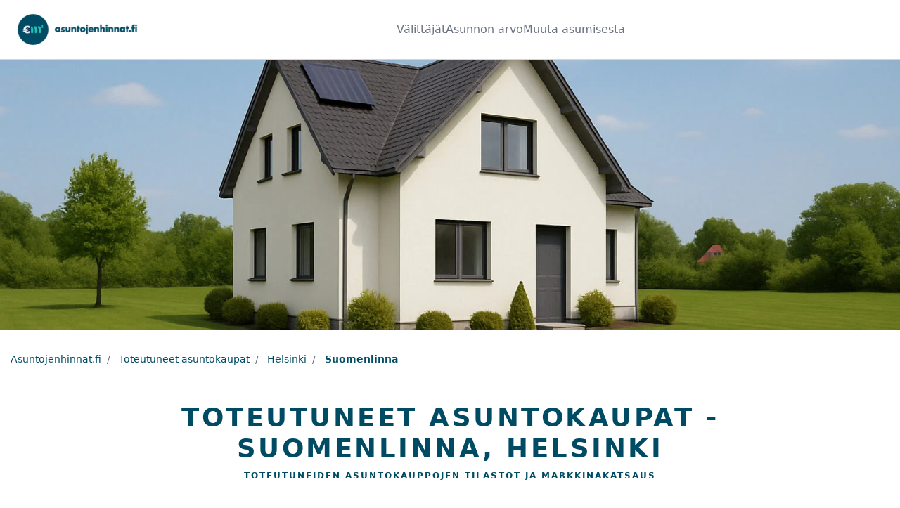

--- FILE ---
content_type: text/html; charset=utf-8
request_url: https://www.asuntojenhinnat.fi/myytyjen-asuntojen-tilastot/kunta/helsinki/alue/suomenlinna
body_size: 7128
content:
<!DOCTYPE html>
<html lang="fi">
  <head>
    
    <title>Helsinki, Suomenlinna - myydyt asunnot, toteutuneet neliöhinnat ja hintakehitys</title>
    <meta name="description" content="Asuntojen hinnat asuinalueella Helsinki, Suomenlinna. Tilastot ja neliöhintojen vertailu edelliseen vuosineljännekseen ja vuoteen."/>

    
    <meta name="viewport" content="width=device-width, initial-scale=1, maximum-scale=1">

    
    <link rel="preload" as="style" href="https://fonts.googleapis.com/css?family=Nunito:400,900|Open+Sans:400,700" >
    <link rel="stylesheet" href="https://fonts.googleapis.com/css?family=Nunito:400,900|Open+Sans:400,700" >

    
    <!--STYLES-->
    <link rel="stylesheet" href="/min/production.min.css?ver=1766545539976">
    <!--STYLES END-->

    <link rel="canonical" href="https://www.asuntojenhinnat.fi/myytyjen-asuntojen-tilastot/kunta/helsinki/alue/suomenlinna"/>
    <link rel="apple-touch-icon" sizes="180x180" href="/apple-touch-icon.png">
    <link rel="icon" type="image/png" sizes="32x32" href="/favicon-32x32.png">
    <link rel="icon" type="image/png" sizes="16x16" href="/favicon-16x16.png">
    <link rel="manifest" href="/site.webmanifest">
    <link rel="mask-icon" href="/safari-pinned-tab.svg" color="#5bbad5">
    <meta name="msapplication-TileColor" content="#da532c">
    <meta name="theme-color" content="#ffffff">

    
    <!-- Google Tag Manager -->
    <script>(function(w,d,s,l,i){w[l]=w[l]||[];w[l].push({'gtm.start':
    new Date().getTime(),event:'gtm.js'});var f=d.getElementsByTagName(s)[0],
    j=d.createElement(s),dl=l!='dataLayer'?'&l='+l:'';j.async=true;j.src=
    'https://www.googletagmanager.com/gtm.js?id='+i+dl;f.parentNode.insertBefore(j,f);
    })(window,document,'script','dataLayer','GTM-KJF8NC3');</script>
    <!-- End Google Tag Manager -->
    
    
      
    
  </head>

  <body>

    
    <!-- Google Tag Manager (noscript) -->
    <noscript><iframe src="https://www.googletagmanager.com/ns.html?id=GTM-KJF8NC3"
    height="0" width="0" style="display:none;visibility:hidden"></iframe></noscript>
    <!-- End Google Tag Manager (noscript) -->
    
     


    <div id="page-wrap">

      
      <header class="flex bg-white py-4 px-4 sm:px-6 border-b border-gray-300">
        <a class="grow" title="Etusivulle" href="/">
          <img
            src="https://d2pwh9jbtyd39x.cloudfront.net/ashi/em2_header_logo.png"
            alt="Asuntojen hinnat"
            title="Asuntojen hinnat"/
            height="60">
        </a>
        <ul class="flex gap-6 justify-between items-center md:justify-center md:w-full">
          <!-- Desktop nav -->
          <li class="dropdown hidden md:block">
            <a
              class="py-2 ml-md-0 text-gray-500 hover:text-gray-900 cursor-pointer"
              data-toggle="dropdown"
              aria-haspopup="true"
              aria-expanded="false"
            >
              Välittäjät
            </a>
            <div class="w-96 bg-white border-gray-300 dropdown-menu dropdown-menu-left border p-4">
              
              <a
                class="flex items-start rounded-lg p-3 hover:bg-gray-50 hover:no-underline"
                href="/valityspalkkiolaskuri"
                title="Laske asuntomarkkinaan perustuva arvio välityspalkkiosta."
              >

                
          <svg xmlns="http://www.w3.org/2000/svg" fill="none" viewBox="0 0 24 24" stroke-width="1.5" stroke="currentColor" class="h-6 w-6 flex-shrink-0 text-brand">
            <path stroke-linecap="round" stroke-linejoin="round" d="M15.75 15.75V18m-7.5-6.75h.008v.008H8.25v-.008zm0 2.25h.008v.008H8.25V13.5zm0 2.25h.008v.008H8.25v-.008zm0 2.25h.008v.008H8.25V18zm2.498-6.75h.007v.008h-.007v-.008zm0 2.25h.007v.008h-.007V13.5zm0 2.25h.007v.008h-.007v-.008zm0 2.25h.007v.008h-.007V18zm2.504-6.75h.008v.008h-.008v-.008zm0 2.25h.008v.008h-.008V13.5zm0 2.25h.008v.008h-.008v-.008zm0 2.25h.008v.008h-.008V18zm2.498-6.75h.008v.008h-.008v-.008zm0 2.25h.008v.008h-.008V13.5zM8.25 6h7.5v2.25h-7.5V6zM12 2.25c-1.892 0-3.758.11-5.593.322C5.307 2.7 4.5 3.65 4.5 4.757V19.5a2.25 2.25 0 002.25 2.25h10.5a2.25 2.25 0 002.25-2.25V4.757c0-1.108-.806-2.057-1.907-2.185A48.507 48.507 0 0012 2.25z" />
          </svg>

          
                <div class="ml-4">
                  <p class="text-base font-medium text-gray-900">Välityspalkkiolaskuri</p>
                  <p class="mt-1 text-sm text-gray-500">Laske asuntomarkkinaan perustuva arvio välityspalkkiosta.</p>
                </div>
              </a>
              
              <a
                class="flex items-start rounded-lg p-3 hover:bg-gray-50 hover:no-underline"
                href="/kilpailuta-valittaja"
                title="Kilpailuttamalla asuntosi myynnin säästät aikaa ja rahaa. Saat samalla välittäjän, joka oikeasti tuntee asuntosi asuinalueen ja on aidosti kiinnostunut myymään asuntosi."
              >

                
          <svg xmlns="http://www.w3.org/2000/svg" fill="none" viewBox="0 0 24 24" stroke-width="1.5" stroke="currentColor" class="h-6 w-6 flex-shrink-0 text-brand">
            <path stroke-linecap="round" stroke-linejoin="round" d="M15 19.128a9.38 9.38 0 002.625.372 9.337 9.337 0 004.121-.952 4.125 4.125 0 00-7.533-2.493M15 19.128v-.003c0-1.113-.285-2.16-.786-3.07M15 19.128v.106A12.318 12.318 0 018.624 21c-2.331 0-4.512-.645-6.374-1.766l-.001-.109a6.375 6.375 0 0111.964-3.07M12 6.375a3.375 3.375 0 11-6.75 0 3.375 3.375 0 016.75 0zm8.25 2.25a2.625 2.625 0 11-5.25 0 2.625 2.625 0 015.25 0z" />
          </svg>

          
                <div class="ml-4">
                  <p class="text-base font-medium text-gray-900">Välittäjän kilpailutus</p>
                  <p class="mt-1 text-sm text-gray-500">Kilpailuttamalla asuntosi myynnin säästät aikaa ja rahaa. Saat samalla välittäjän, joka oikeasti tuntee asuntosi asuinalueen ja on aidosti kiinnostunut myymään asuntosi.</p>
                </div>
              </a>
              
              <a
                class="flex items-start rounded-lg p-3 hover:bg-gray-50 hover:no-underline"
                href="/valittaja-haku"
                title="Löydä alueesi paras kiinteistönvälittäjä kaikkien palveluun liittyneiden välittäjien joukosta."
              >

                
          <svg xmlns="http://www.w3.org/2000/svg" fill="none" viewBox="0 0 24 24" stroke-width="1.5" stroke="currentColor" class="h-6 w-6 flex-shrink-0 text-brand">
            <path stroke-linecap="round" stroke-linejoin="round" d="M12 3v17.25m0 0c-1.472 0-2.882.265-4.185.75M12 20.25c1.472 0 2.882.265 4.185.75M18.75 4.97A48.416 48.416 0 0012 4.5c-2.291 0-4.545.16-6.75.47m13.5 0c1.01.143 2.01.317 3 .52m-3-.52l2.62 10.726c.122.499-.106 1.028-.589 1.202a5.988 5.988 0 01-2.031.352 5.988 5.988 0 01-2.031-.352c-.483-.174-.711-.703-.59-1.202L18.75 4.971zm-16.5.52c.99-.203 1.99-.377 3-.52m0 0l2.62 10.726c.122.499-.106 1.028-.589 1.202a5.989 5.989 0 01-2.031.352 5.989 5.989 0 01-2.031-.352c-.483-.174-.711-.703-.59-1.202L5.25 4.971z" />
          </svg>
          
                <div class="ml-4">
                  <p class="text-base font-medium text-gray-900">Löydä välittäjä</p>
                  <p class="mt-1 text-sm text-gray-500">Löydä alueesi paras kiinteistönvälittäjä kaikkien palveluun liittyneiden välittäjien joukosta.</p>
                </div>
              </a>
              
            </div>
          </li>
          <li class="nav-item dropdown hidden md:block">
            <a
              class="py-2 text-gray-500 hover:text-gray-900 cursor-pointer"
              data-toggle="dropdown"
              aria-haspopup="true"
              aria-expanded="false"
            >
              Asunnon arvo
            </a>
            <div class="w-96 bg-white border-gray-300 dropdown-menu dropdown-menu-left border p-4">
              
              <a
                class="flex items-start rounded-lg p-3 hover:bg-gray-50 hover:no-underline"
                href="/asunnon-hinta-arvio"
                title="Tilaa ilmainen online hinta-arvio asunnostasi minuutissa."
              >

                
            <svg xmlns="http://www.w3.org/2000/svg" fill="none" viewBox="0 0 24 24" stroke-width="1.5" stroke="currentColor" class="h-6 w-6 flex-shrink-0 text-brand">
              <path stroke-linecap="round" stroke-linejoin="round" d="M2.25 18.75a60.07 60.07 0 0115.797 2.101c.727.198 1.453-.342 1.453-1.096V18.75M3.75 4.5v.75A.75.75 0 013 6h-.75m0 0v-.375c0-.621.504-1.125 1.125-1.125H20.25M2.25 6v9m18-10.5v.75c0 .414.336.75.75.75h.75m-1.5-1.5h.375c.621 0 1.125.504 1.125 1.125v9.75c0 .621-.504 1.125-1.125 1.125h-.375m1.5-1.5H21a.75.75 0 00-.75.75v.75m0 0H3.75m0 0h-.375a1.125 1.125 0 01-1.125-1.125V15m1.5 1.5v-.75A.75.75 0 003 15h-.75M15 10.5a3 3 0 11-6 0 3 3 0 016 0zm3 0h.008v.008H18V10.5zm-12 0h.008v.008H6V10.5z" />
            </svg>
                <div class="ml-4">
                  <p class="text-base font-medium text-gray-900">Hinta-arvio</p>
                  <p class="mt-1 text-sm text-gray-500">Tilaa ilmainen online hinta-arvio asunnostasi minuutissa.</p>
                </div>
              </a>
              
              <a
                class="flex items-start rounded-lg p-3 hover:bg-gray-50 hover:no-underline"
                href="/metsatilan-hinta-arvio"
                title="Tilaa metsästäsi ilmainen hinta-arvio."
              >

                
            <svg xmlns="http://www.w3.org/2000/svg" fill="none" viewBox="0 0 24 24" stroke-width="1.5" stroke="currentColor" class="h-6 w-6 flex-shrink-0 text-brand">
              <path stroke-linecap="round" stroke-linejoin="round" d="M2.25 18.75a60.07 60.07 0 0115.797 2.101c.727.198 1.453-.342 1.453-1.096V18.75M3.75 4.5v.75A.75.75 0 013 6h-.75m0 0v-.375c0-.621.504-1.125 1.125-1.125H20.25M2.25 6v9m18-10.5v.75c0 .414.336.75.75.75h.75m-1.5-1.5h.375c.621 0 1.125.504 1.125 1.125v9.75c0 .621-.504 1.125-1.125 1.125h-.375m1.5-1.5H21a.75.75 0 00-.75.75v.75m0 0H3.75m0 0h-.375a1.125 1.125 0 01-1.125-1.125V15m1.5 1.5v-.75A.75.75 0 003 15h-.75M15 10.5a3 3 0 11-6 0 3 3 0 016 0zm3 0h.008v.008H18V10.5zm-12 0h.008v.008H6V10.5z" />
            </svg>
                <div class="ml-4">
                  <p class="text-base font-medium text-gray-900">Metsätilan hinta-arvio</p>
                  <p class="mt-1 text-sm text-gray-500">Tilaa metsästäsi ilmainen hinta-arvio.</p>
                </div>
              </a>
              
              <a
                class="flex items-start rounded-lg p-3 hover:bg-gray-50 hover:no-underline"
                href="/myytyjen-asuntojen-tilastot"
                title="Tarkastele toteutuneiden asuntokauppojen hintakehitystä alueellisesti."
              >

                
          <svg xmlns="http://www.w3.org/2000/svg" fill="none" viewBox="0 0 24 24" stroke-width="1.5" stroke="currentColor" class="h-6 w-6 flex-shrink-0 text-brand">
            <path stroke-linecap="round" stroke-linejoin="round" d="M3 13.125C3 12.504 3.504 12 4.125 12h2.25c.621 0 1.125.504 1.125 1.125v6.75C7.5 20.496 6.996 21 6.375 21h-2.25A1.125 1.125 0 013 19.875v-6.75zM9.75 8.625c0-.621.504-1.125 1.125-1.125h2.25c.621 0 1.125.504 1.125 1.125v11.25c0 .621-.504 1.125-1.125 1.125h-2.25a1.125 1.125 0 01-1.125-1.125V8.625zM16.5 4.125c0-.621.504-1.125 1.125-1.125h2.25C20.496 3 21 3.504 21 4.125v15.75c0 .621-.504 1.125-1.125 1.125h-2.25a1.125 1.125 0 01-1.125-1.125V4.125z" />
          </svg>
          
                <div class="ml-4">
                  <p class="text-base font-medium text-gray-900">Toteutuneet asuntokaupat</p>
                  <p class="mt-1 text-sm text-gray-500">Tarkastele toteutuneiden asuntokauppojen hintakehitystä alueellisesti.</p>
                </div>
              </a>
              
            </div>
          </li>
          <li class="nav-item dropdown hidden md:block">
            <a
              class="py-2 text-gray-500 hover:text-gray-900 cursor-pointer"
              data-toggle="dropdown"
              aria-haspopup="true"
              aria-expanded="false"
            >
              Muuta asumisesta
            </a>
            <div class="w-96 bg-white border-gray-300 dropdown-menu dropdown-menu-right border p-0">

                
                <a
                  class="flex items-start rounded-lg p-3 m-4 hover:bg-gray-50 hover:no-underline cursor-pointer"
                  href="/asuinalueena"
                  title="Minkälaisia ovat Suomen eri asuinalueet. Minkälaisessa sinä asuisit mieluiten?"
                >

                  
          <svg xmlns="http://www.w3.org/2000/svg" fill="none" viewBox="0 0 24 24" stroke-width="1.5" stroke="currentColor" class="h-6 w-6 flex-shrink-0 text-brand">
            <path stroke-linecap="round" stroke-linejoin="round" d="M15 10.5a3 3 0 11-6 0 3 3 0 016 0z" />
            <path stroke-linecap="round" stroke-linejoin="round" d="M19.5 10.5c0 7.142-7.5 11.25-7.5 11.25S4.5 17.642 4.5 10.5a7.5 7.5 0 1115 0z" />
          </svg>
          
                  <div class="ml-4">
                    <p class="text-base font-medium text-gray-900">Asuinalueet</p>
                    <p class="mt-1 text-sm text-gray-500">Minkälaisia ovat Suomen eri asuinalueet. Minkälaisessa sinä asuisit mieluiten?</p>
                  </div>
                </a>
                
                <a
                  class="flex items-start rounded-lg p-3 m-4 hover:bg-gray-50 hover:no-underline cursor-pointer"
                  href="/asuntolainalaskuri"
                  title="Asuntolainalaskurilla voit laskea asuntolainasi kustannukset eri lainamäärille, koroille ja laina-ajoille."
                >

                  
          <svg xmlns="http://www.w3.org/2000/svg" fill="none" viewBox="0 0 24 24" stroke-width="1.5" stroke="currentColor" class="h-6 w-6 flex-shrink-0 text-brand">
            <path stroke-linecap="round" stroke-linejoin="round" d="M15.75 15.75V18m-7.5-6.75h.008v.008H8.25v-.008zm0 2.25h.008v.008H8.25V13.5zm0 2.25h.008v.008H8.25v-.008zm0 2.25h.008v.008H8.25V18zm2.498-6.75h.007v.008h-.007v-.008zm0 2.25h.007v.008h-.007V13.5zm0 2.25h.007v.008h-.007v-.008zm0 2.25h.007v.008h-.007V18zm2.504-6.75h.008v.008h-.008v-.008zm0 2.25h.008v.008h-.008V13.5zm0 2.25h.008v.008h-.008v-.008zm0 2.25h.008v.008h-.008V18zm2.498-6.75h.008v.008h-.008v-.008zm0 2.25h.008v.008h-.008V13.5zM8.25 6h7.5v2.25h-7.5V6zM12 2.25c-1.892 0-3.758.11-5.593.322C5.307 2.7 4.5 3.65 4.5 4.757V19.5a2.25 2.25 0 002.25 2.25h10.5a2.25 2.25 0 002.25-2.25V4.757c0-1.108-.806-2.057-1.907-2.185A48.507 48.507 0 0012 2.25z" />
          </svg>

          
                  <div class="ml-4">
                    <p class="text-base font-medium text-gray-900">Asuntolainalaskuri</p>
                    <p class="mt-1 text-sm text-gray-500">Asuntolainalaskurilla voit laskea asuntolainasi kustannukset eri lainamäärille, koroille ja laina-ajoille.</p>
                  </div>
                </a>
                

              <div class="bg-gray-50 px-5 py-5 sm:px-8 sm:py-8">
                <div>
                  <div class="text-base font-medium text-gray-500">Viimeiset artikkelit</div>
                  <ul role="list" class="mt-4 space-y-4">
                    
                      <li class="truncate text-base">
                        <a
                          href=" /artikkeli/suomen-kalleimmat-asuinalueet-2025"
                          class="hover:no-underline font-medium text-gray-900 hover:text-gray-700"
                        >
                          Suomen kalleimmat asuinalueet 2025
                        </a>
                      </li>
                    
                      <li class="truncate text-base">
                        <a
                          href=" /artikkeli/asunnon-myynti-vaihe-vaiheelta-kattava-opas-ensikertalaiselle"
                          class="hover:no-underline font-medium text-gray-900 hover:text-gray-700"
                        >
                          Asunnon myynti vaihe vaiheelta – kattava opas ensikertalaiselle
                        </a>
                      </li>
                    
                      <li class="truncate text-base">
                        <a
                          href=" /artikkeli/mika-on-valityspalkkio-ja-miten-se-toimii"
                          class="hover:no-underline font-medium text-gray-900 hover:text-gray-700"
                        >
                          Mikä on välityspalkkio ja miten se toimii?
                        </a>
                      </li>
                    
                      <li class="truncate text-base">
                        <a
                          href=" /artikkeli/kannattaako-vanha-asunto-myyda-ennen-uuden-ostoa"
                          class="hover:no-underline font-medium text-gray-900 hover:text-gray-700"
                        >
                          Kannattaako vanha asunto myydä ennen uuden ostoa?
                        </a>
                      </li>
                    
                      <li class="truncate text-base">
                        <a
                          href=" /artikkeli/kiinteistonvalittajan-valinta-mita-kysya-kiinteistonvalittajalta"
                          class="hover:no-underline font-medium text-gray-900 hover:text-gray-700"
                        >
                          Kiinteistönvälittäjän valinta: Mitä kysyä kiinteistönvälittäjältä?
                        </a>
                      </li>
                    
                      <li class="truncate text-base">
                        <a
                          href=" /artikkeli/asunnon-ostaminen-kattava-opas-asunnon-ostajalle"
                          class="hover:no-underline font-medium text-gray-900 hover:text-gray-700"
                        >
                          Asunnon ostaminen: Kattava opas asunnon ostajalle
                        </a>
                      </li>
                    
                  </ul>
                </div>
                <div class="mt-5 text-base">
                  <a href="/artikkeli" class="hover:no-underline font-medium text-brand-turquoise-800 hover:text-brand-turquoise-600">
                    Katso kaikki artikkelit
                    <span aria-hidden="true"> &rarr;</span>
                  </a>
                </div>
              </div>
            </div>

          </li>


          <!-- Only in mobile nav -->
          <li class="nav-item dropdown md:hidden">
            <a
              class="nav-link text-gray-500 hover:text-gray-900 cursor-pointer"
              id="header-account-menu-link-mobile"
              data-toggle="dropdown"
              aria-haspopup="true"
              aria-expanded="false"
            >
              <svg xmlns="http://www.w3.org/2000/svg" fill="none" viewBox="0 0 24 24" stroke-width="1.5" stroke="currentColor" class="h-6 w-6">
                <path stroke-linecap="round" stroke-linejoin="round" d="M3.75 5.25h16.5m-16.5 4.5h16.5m-16.5 4.5h16.5m-16.5 4.5h16.5" />
              </svg>
            </a>

            <div class="w-96 bg-white border-gray-300 dropdown-menu dropdown-menu-right border p-0">
              
              <a
                class="flex items-start rounded-lg p-3 mx-4 hover:bg-gray-50 hover:no-underline"
                href="/asunnon-hinta-arvio"
                title="Tilaa ilmainen online hinta-arvio asunnostasi minuutissa."
              >

                
            <svg xmlns="http://www.w3.org/2000/svg" fill="none" viewBox="0 0 24 24" stroke-width="1.5" stroke="currentColor" class="h-6 w-6 flex-shrink-0 text-brand">
              <path stroke-linecap="round" stroke-linejoin="round" d="M2.25 18.75a60.07 60.07 0 0115.797 2.101c.727.198 1.453-.342 1.453-1.096V18.75M3.75 4.5v.75A.75.75 0 013 6h-.75m0 0v-.375c0-.621.504-1.125 1.125-1.125H20.25M2.25 6v9m18-10.5v.75c0 .414.336.75.75.75h.75m-1.5-1.5h.375c.621 0 1.125.504 1.125 1.125v9.75c0 .621-.504 1.125-1.125 1.125h-.375m1.5-1.5H21a.75.75 0 00-.75.75v.75m0 0H3.75m0 0h-.375a1.125 1.125 0 01-1.125-1.125V15m1.5 1.5v-.75A.75.75 0 003 15h-.75M15 10.5a3 3 0 11-6 0 3 3 0 016 0zm3 0h.008v.008H18V10.5zm-12 0h.008v.008H6V10.5z" />
            </svg>
                <div class="ml-4">
                  <p class="text-base font-medium text-gray-900">Hinta-arvio</p>
                  <p class="mt-1 text-sm text-gray-500">Tilaa ilmainen online hinta-arvio asunnostasi minuutissa.</p>
                </div>
              </a>
              
              <a
                class="flex items-start rounded-lg p-3 mx-4 hover:bg-gray-50 hover:no-underline"
                href="/metsatilan-hinta-arvio"
                title="Tilaa metsästäsi ilmainen hinta-arvio."
              >

                
            <svg xmlns="http://www.w3.org/2000/svg" fill="none" viewBox="0 0 24 24" stroke-width="1.5" stroke="currentColor" class="h-6 w-6 flex-shrink-0 text-brand">
              <path stroke-linecap="round" stroke-linejoin="round" d="M2.25 18.75a60.07 60.07 0 0115.797 2.101c.727.198 1.453-.342 1.453-1.096V18.75M3.75 4.5v.75A.75.75 0 013 6h-.75m0 0v-.375c0-.621.504-1.125 1.125-1.125H20.25M2.25 6v9m18-10.5v.75c0 .414.336.75.75.75h.75m-1.5-1.5h.375c.621 0 1.125.504 1.125 1.125v9.75c0 .621-.504 1.125-1.125 1.125h-.375m1.5-1.5H21a.75.75 0 00-.75.75v.75m0 0H3.75m0 0h-.375a1.125 1.125 0 01-1.125-1.125V15m1.5 1.5v-.75A.75.75 0 003 15h-.75M15 10.5a3 3 0 11-6 0 3 3 0 016 0zm3 0h.008v.008H18V10.5zm-12 0h.008v.008H6V10.5z" />
            </svg>
                <div class="ml-4">
                  <p class="text-base font-medium text-gray-900">Metsätilan hinta-arvio</p>
                  <p class="mt-1 text-sm text-gray-500">Tilaa metsästäsi ilmainen hinta-arvio.</p>
                </div>
              </a>
              
              <a
                class="flex items-start rounded-lg p-3 mx-4 hover:bg-gray-50 hover:no-underline"
                href="/myytyjen-asuntojen-tilastot"
                title="Tarkastele toteutuneiden asuntokauppojen hintakehitystä alueellisesti."
              >

                
          <svg xmlns="http://www.w3.org/2000/svg" fill="none" viewBox="0 0 24 24" stroke-width="1.5" stroke="currentColor" class="h-6 w-6 flex-shrink-0 text-brand">
            <path stroke-linecap="round" stroke-linejoin="round" d="M3 13.125C3 12.504 3.504 12 4.125 12h2.25c.621 0 1.125.504 1.125 1.125v6.75C7.5 20.496 6.996 21 6.375 21h-2.25A1.125 1.125 0 013 19.875v-6.75zM9.75 8.625c0-.621.504-1.125 1.125-1.125h2.25c.621 0 1.125.504 1.125 1.125v11.25c0 .621-.504 1.125-1.125 1.125h-2.25a1.125 1.125 0 01-1.125-1.125V8.625zM16.5 4.125c0-.621.504-1.125 1.125-1.125h2.25C20.496 3 21 3.504 21 4.125v15.75c0 .621-.504 1.125-1.125 1.125h-2.25a1.125 1.125 0 01-1.125-1.125V4.125z" />
          </svg>
          
                <div class="ml-4">
                  <p class="text-base font-medium text-gray-900">Toteutuneet asuntokaupat</p>
                  <p class="mt-1 text-sm text-gray-500">Tarkastele toteutuneiden asuntokauppojen hintakehitystä alueellisesti.</p>
                </div>
              </a>
              
              <a
                class="flex items-start rounded-lg p-3 mx-4 hover:bg-gray-50 hover:no-underline"
                href="/valityspalkkiolaskuri"
                title="Laske asuntomarkkinaan perustuva arvio välityspalkkiosta."
              >

                
          <svg xmlns="http://www.w3.org/2000/svg" fill="none" viewBox="0 0 24 24" stroke-width="1.5" stroke="currentColor" class="h-6 w-6 flex-shrink-0 text-brand">
            <path stroke-linecap="round" stroke-linejoin="round" d="M15.75 15.75V18m-7.5-6.75h.008v.008H8.25v-.008zm0 2.25h.008v.008H8.25V13.5zm0 2.25h.008v.008H8.25v-.008zm0 2.25h.008v.008H8.25V18zm2.498-6.75h.007v.008h-.007v-.008zm0 2.25h.007v.008h-.007V13.5zm0 2.25h.007v.008h-.007v-.008zm0 2.25h.007v.008h-.007V18zm2.504-6.75h.008v.008h-.008v-.008zm0 2.25h.008v.008h-.008V13.5zm0 2.25h.008v.008h-.008v-.008zm0 2.25h.008v.008h-.008V18zm2.498-6.75h.008v.008h-.008v-.008zm0 2.25h.008v.008h-.008V13.5zM8.25 6h7.5v2.25h-7.5V6zM12 2.25c-1.892 0-3.758.11-5.593.322C5.307 2.7 4.5 3.65 4.5 4.757V19.5a2.25 2.25 0 002.25 2.25h10.5a2.25 2.25 0 002.25-2.25V4.757c0-1.108-.806-2.057-1.907-2.185A48.507 48.507 0 0012 2.25z" />
          </svg>

          
                <div class="ml-4">
                  <p class="text-base font-medium text-gray-900">Välityspalkkiolaskuri</p>
                  <p class="mt-1 text-sm text-gray-500">Laske asuntomarkkinaan perustuva arvio välityspalkkiosta.</p>
                </div>
              </a>
              
              <a
                class="flex items-start rounded-lg p-3 mx-4 hover:bg-gray-50 hover:no-underline"
                href="/kilpailuta-valittaja"
                title="Kilpailuttamalla asuntosi myynnin säästät aikaa ja rahaa. Saat samalla välittäjän, joka oikeasti tuntee asuntosi asuinalueen ja on aidosti kiinnostunut myymään asuntosi."
              >

                
          <svg xmlns="http://www.w3.org/2000/svg" fill="none" viewBox="0 0 24 24" stroke-width="1.5" stroke="currentColor" class="h-6 w-6 flex-shrink-0 text-brand">
            <path stroke-linecap="round" stroke-linejoin="round" d="M15 19.128a9.38 9.38 0 002.625.372 9.337 9.337 0 004.121-.952 4.125 4.125 0 00-7.533-2.493M15 19.128v-.003c0-1.113-.285-2.16-.786-3.07M15 19.128v.106A12.318 12.318 0 018.624 21c-2.331 0-4.512-.645-6.374-1.766l-.001-.109a6.375 6.375 0 0111.964-3.07M12 6.375a3.375 3.375 0 11-6.75 0 3.375 3.375 0 016.75 0zm8.25 2.25a2.625 2.625 0 11-5.25 0 2.625 2.625 0 015.25 0z" />
          </svg>

          
                <div class="ml-4">
                  <p class="text-base font-medium text-gray-900">Välittäjän kilpailutus</p>
                  <p class="mt-1 text-sm text-gray-500">Kilpailuttamalla asuntosi myynnin säästät aikaa ja rahaa. Saat samalla välittäjän, joka oikeasti tuntee asuntosi asuinalueen ja on aidosti kiinnostunut myymään asuntosi.</p>
                </div>
              </a>
              
              <a
                class="flex items-start rounded-lg p-3 mx-4 hover:bg-gray-50 hover:no-underline"
                href="/valittaja-haku"
                title="Löydä alueesi paras kiinteistönvälittäjä kaikkien palveluun liittyneiden välittäjien joukosta."
              >

                
          <svg xmlns="http://www.w3.org/2000/svg" fill="none" viewBox="0 0 24 24" stroke-width="1.5" stroke="currentColor" class="h-6 w-6 flex-shrink-0 text-brand">
            <path stroke-linecap="round" stroke-linejoin="round" d="M12 3v17.25m0 0c-1.472 0-2.882.265-4.185.75M12 20.25c1.472 0 2.882.265 4.185.75M18.75 4.97A48.416 48.416 0 0012 4.5c-2.291 0-4.545.16-6.75.47m13.5 0c1.01.143 2.01.317 3 .52m-3-.52l2.62 10.726c.122.499-.106 1.028-.589 1.202a5.988 5.988 0 01-2.031.352 5.988 5.988 0 01-2.031-.352c-.483-.174-.711-.703-.59-1.202L18.75 4.971zm-16.5.52c.99-.203 1.99-.377 3-.52m0 0l2.62 10.726c.122.499-.106 1.028-.589 1.202a5.989 5.989 0 01-2.031.352 5.989 5.989 0 01-2.031-.352c-.483-.174-.711-.703-.59-1.202L5.25 4.971z" />
          </svg>
          
                <div class="ml-4">
                  <p class="text-base font-medium text-gray-900">Löydä välittäjä</p>
                  <p class="mt-1 text-sm text-gray-500">Löydä alueesi paras kiinteistönvälittäjä kaikkien palveluun liittyneiden välittäjien joukosta.</p>
                </div>
              </a>
              
              <a
                class="flex items-start rounded-lg p-3 mx-4 hover:bg-gray-50 hover:no-underline"
                href="/asuinalueena"
                title="Minkälaisia ovat Suomen eri asuinalueet. Minkälaisessa sinä asuisit mieluiten?"
              >

                
          <svg xmlns="http://www.w3.org/2000/svg" fill="none" viewBox="0 0 24 24" stroke-width="1.5" stroke="currentColor" class="h-6 w-6 flex-shrink-0 text-brand">
            <path stroke-linecap="round" stroke-linejoin="round" d="M15 10.5a3 3 0 11-6 0 3 3 0 016 0z" />
            <path stroke-linecap="round" stroke-linejoin="round" d="M19.5 10.5c0 7.142-7.5 11.25-7.5 11.25S4.5 17.642 4.5 10.5a7.5 7.5 0 1115 0z" />
          </svg>
          
                <div class="ml-4">
                  <p class="text-base font-medium text-gray-900">Asuinalueet</p>
                  <p class="mt-1 text-sm text-gray-500">Minkälaisia ovat Suomen eri asuinalueet. Minkälaisessa sinä asuisit mieluiten?</p>
                </div>
              </a>
              
              <a
                class="flex items-start rounded-lg p-3 mx-4 hover:bg-gray-50 hover:no-underline"
                href="/asuntolainalaskuri"
                title="Asuntolainalaskurilla voit laskea asuntolainasi kustannukset eri lainamäärille, koroille ja laina-ajoille."
              >

                
          <svg xmlns="http://www.w3.org/2000/svg" fill="none" viewBox="0 0 24 24" stroke-width="1.5" stroke="currentColor" class="h-6 w-6 flex-shrink-0 text-brand">
            <path stroke-linecap="round" stroke-linejoin="round" d="M15.75 15.75V18m-7.5-6.75h.008v.008H8.25v-.008zm0 2.25h.008v.008H8.25V13.5zm0 2.25h.008v.008H8.25v-.008zm0 2.25h.008v.008H8.25V18zm2.498-6.75h.007v.008h-.007v-.008zm0 2.25h.007v.008h-.007V13.5zm0 2.25h.007v.008h-.007v-.008zm0 2.25h.007v.008h-.007V18zm2.504-6.75h.008v.008h-.008v-.008zm0 2.25h.008v.008h-.008V13.5zm0 2.25h.008v.008h-.008v-.008zm0 2.25h.008v.008h-.008V18zm2.498-6.75h.008v.008h-.008v-.008zm0 2.25h.008v.008h-.008V13.5zM8.25 6h7.5v2.25h-7.5V6zM12 2.25c-1.892 0-3.758.11-5.593.322C5.307 2.7 4.5 3.65 4.5 4.757V19.5a2.25 2.25 0 002.25 2.25h10.5a2.25 2.25 0 002.25-2.25V4.757c0-1.108-.806-2.057-1.907-2.185A48.507 48.507 0 0012 2.25z" />
          </svg>

          
                <div class="ml-4">
                  <p class="text-base font-medium text-gray-900">Asuntolainalaskuri</p>
                  <p class="mt-1 text-sm text-gray-500">Asuntolainalaskurilla voit laskea asuntolainasi kustannukset eri lainamäärille, koroille ja laina-ajoille.</p>
                </div>
              </a>
              
              <div class="bg-gray-50 px-5 py-5 sm:px-8 sm:py-8">
                <div>
                  <div class="text-base font-medium text-gray-500">Viimeiset artikkelit</div>
                  <ul role="list" class="mt-4 space-y-4">
                    
                      <li class="truncate text-base">
                        <a
                          href=" /artikkeli/suomen-kalleimmat-asuinalueet-2025"
                          class="hover:no-underline font-medium text-gray-900 hover:text-gray-700"
                        >
                          Suomen kalleimmat asuinalueet 2025
                        </a>
                      </li>
                    
                      <li class="truncate text-base">
                        <a
                          href=" /artikkeli/asunnon-myynti-vaihe-vaiheelta-kattava-opas-ensikertalaiselle"
                          class="hover:no-underline font-medium text-gray-900 hover:text-gray-700"
                        >
                          Asunnon myynti vaihe vaiheelta – kattava opas ensikertalaiselle
                        </a>
                      </li>
                    
                      <li class="truncate text-base">
                        <a
                          href=" /artikkeli/mika-on-valityspalkkio-ja-miten-se-toimii"
                          class="hover:no-underline font-medium text-gray-900 hover:text-gray-700"
                        >
                          Mikä on välityspalkkio ja miten se toimii?
                        </a>
                      </li>
                    
                      <li class="truncate text-base">
                        <a
                          href=" /artikkeli/kannattaako-vanha-asunto-myyda-ennen-uuden-ostoa"
                          class="hover:no-underline font-medium text-gray-900 hover:text-gray-700"
                        >
                          Kannattaako vanha asunto myydä ennen uuden ostoa?
                        </a>
                      </li>
                    
                      <li class="truncate text-base">
                        <a
                          href=" /artikkeli/kiinteistonvalittajan-valinta-mita-kysya-kiinteistonvalittajalta"
                          class="hover:no-underline font-medium text-gray-900 hover:text-gray-700"
                        >
                          Kiinteistönvälittäjän valinta: Mitä kysyä kiinteistönvälittäjältä?
                        </a>
                      </li>
                    
                      <li class="truncate text-base">
                        <a
                          href=" /artikkeli/asunnon-ostaminen-kattava-opas-asunnon-ostajalle"
                          class="hover:no-underline font-medium text-gray-900 hover:text-gray-700"
                        >
                          Asunnon ostaminen: Kattava opas asunnon ostajalle
                        </a>
                      </li>
                    
                  </ul>
                </div>
                <div class="mt-5 text-base">
                  <a href="/artikkeli" class="hover:no-underline font-medium text-brand-turquoise-800 hover:text-brand-turquoise-600">
                    Katso kaikki artikkelit
                    <span aria-hidden="true"> &rarr;</span>
                  </a>
                </div>
              </div>
            </div>

          </li>

        </ul>

      </header>

      

<div id="statistics-area">
	<div
		class="hero-container h-96 bg-cover bg-center"
		style="background-image: url('https://d2pwh9jbtyd39x.cloudfront.net/statistics-hero.webp');">
	</div>
	<div class="statistics-container container-fluid text-center">

		
<nav>
  <ol class="breadcrumb text-sm">
    
    <li
      class="align-items-center breadcrumb-item"
    >
      <a class="" href="/">
        
          Asuntojenhinnat.fi
        
      </a>
    </li>
    
    <li
      class="align-items-center breadcrumb-item"
    >
      <a class="" href="/myytyjen-asuntojen-tilastot">
        
          Toteutuneet asuntokaupat
        
      </a>
    </li>
    
    <li
      class="align-items-center breadcrumb-item"
    >
      <a class="" href="/myytyjen-asuntojen-tilastot/kunta/helsinki">
        
          Helsinki
        
      </a>
    </li>
    
    <li
      class="align-items-center breadcrumb-item"
    >
      <a class="active" href="#">
        
          Suomenlinna
        
      </a>
    </li>
    
  </ol>
</nav>


		<div class="row heading-row max-w-6xl m-auto">

			<div class="col-sm-12">
				<h1 class="main-header">Toteutuneet asuntokaupat - Suomenlinna, Helsinki
				</h1>
				<h2 class="sub-header">Toteutuneiden asuntokauppojen tilastot ja markkinakatsaus</h2>
			</div>


		</div>

		
			<div class="offset-sm-2 col-sm-8 max-w-6xl m-auto">
				<div class="description text-gray-500">
					Valitettavasti alueelta on liian vähän tilastoituja asuntokauppoja, joten tilastoja ei voida näyttää.
					Tutustu kunnan tilastoihin painamalla alla olevaa painiketta.

					<div class="pt-3">
						<a class="btn btn-cta" href="/myytyjen-asuntojen-tilastot/kunta/helsinki">Kunnan tilastot</a>
					</div>
				</div>

			</div>
		


	</div>

	



	<price-estimation-lead-modal></price-estimation-lead-modal>

</div>
<script type="text/javascript"> (function (){  var unescape = function unescapeHtmlEntitiesDeepLite(r){if("function"!=typeof Array.isArray||"function"!=typeof Array.prototype.forEach||"function"!=typeof Array.prototype.map||"function"!=typeof Object.keys)throw Error("Unsupported browser: Missing support for `Array.isArray`, `Array.prototype.forEach`, `Array.prototype.map`, or `Object.keys`!  (Sails' built-in HTML-unescaping for exposed locals supports IE9 and up.)");return function t(r){if(null===r)return r;if(r===!0||r===!1)return r;if("number"==typeof r)return r;if("string"==typeof r){var e=/&(?:amp|lt|gt|quot|#39|#96);/g,o=RegExp(e.source);if(""===r)return r;if(o.test(r)){var n={"&amp;":"&","&lt;":"<","&gt;":">","&quot;":'"',"&#39;":"'","&#96;":"`"};return r=r.replace(e,function(r){return n[r]})}return r}return Array.isArray(r)?r=r.map(function(r){return t(r)}):(Object.keys(r).forEach(function(e){r[e]=t(r[e],e)}),r)}(r)}; window.SAILS_LOCALS = { _csrf: unescape('YaM937Hj-DuiU9SMptwT9BWy23M0Lqdg8p6I'),_environment: unescape('production'),stats: unescape({}),city: unescape('Helsinki'),area: unescape('Suomenlinna'),postalCode: unescape('00190'),para1: unescape(''),para2: unescape(''),hasStatistics: unescape(false),apiUrl: unescape('https://api-new.asuntojenhinnat.fi/'),title: unescape('Helsinki, Suomenlinna - myydyt asunnot, toteutuneet neliöhinnat ja hintakehitys'),description: unescape('Asuntojen hinnat asuinalueella Helsinki, Suomenlinna. Tilastot ja neliöhintojen vertailu edelliseen vuosineljännekseen ja vuoteen.'),crumbs: unescape([ { label: 'Asuntojenhinnat.fi', href: '/' },
  { label: 'Toteutuneet asuntokaupat',
    href: '/myytyjen-asuntojen-tilastot' },
  { label: 'Helsinki',
    href: '/myytyjen-asuntojen-tilastot/kunta/helsinki' },
  { label: 'Suomenlinna', href: '#' } ]), };  })(); </script>

      <footer id="page-footer">
        <div class="container-fluid services-menu pb-4">
          <img src="https://d2pwh9jbtyd39x.cloudfront.net/ashi/em2_logo_rgb_pysty_120x120.png" alt="Asuntojenhinnat.fi" title="Asuntojen hinnat"/>
          <div class="navbar-nav flex-row justify-content-center">
            <a class="nav-item nav-link ml-3 ml-md-0 mr-3 d-none d-sm-block" href="/myytyjen-asuntojen-tilastot" title="Tilastot ja toteutuneet asuntokaupat">Toteutuneet kaupat</a>
            <a class="nav-item nav-link ml-3 ml-md-0 mr-3 d-none d-sm-block" href="/artikkeli" title="Artikkelit">Artikkelit</a>
            <a class="nav-item nav-link ml-3 ml-md-0 mr-3 d-none d-sm-block" href="/asuinalueena" title="Asuinalueet">Asuinalueet</a>
            <a class="nav-item nav-link ml-3 ml-md-0 mr-3 d-none d-sm-block" href="/asuntolainalaskuri" title="Asuntolainalaskuri">Asuntolainalaskuri</a>
          </div>
        </div>

        <div class="container-fluid footer-links">
          <div class="row justify-content-center mb-10">
            <div class="nav flex-row justify-content-center justify-items-center">
              <small class="nav-item"><a class="nav-link" href="https://www.facebook.com/asuntojenhinnat/" title="Seuraa meitä Facebookissa">
                <svg fill="#FFFFFF" height="16px" width="16px" version="1.1" xmlns="http://www.w3.org/2000/svg" xmlns:xlink="http://www.w3.org/1999/xlink"
                  viewBox="0 0 310 310" xml:space="preserve">
                <g id="XMLID_834_">
                  <path id="XMLID_835_" d="M81.703,165.106h33.981V305c0,2.762,2.238,5,5,5h57.616c2.762,0,5-2.238,5-5V165.765h39.064
                    c2.54,0,4.677-1.906,4.967-4.429l5.933-51.502c0.163-1.417-0.286-2.836-1.234-3.899c-0.949-1.064-2.307-1.673-3.732-1.673h-44.996
                    V71.978c0-9.732,5.24-14.667,15.576-14.667c1.473,0,29.42,0,29.42,0c2.762,0,5-2.239,5-5V5.037c0-2.762-2.238-5-5-5h-40.545
                    C187.467,0.023,186.832,0,185.896,0c-7.035,0-31.488,1.381-50.804,19.151c-21.402,19.692-18.427,43.27-17.716,47.358v37.752H81.703
                    c-2.762,0-5,2.238-5,5v50.844C76.703,162.867,78.941,165.106,81.703,165.106z"/>
                </g>
                </svg>
              </a></small>
              <small class="nav-item"><a class="nav-link" href="https://x.com/asuntojenhinta" title="Seuraa meitä X:ssä">
                <svg xmlns="http://www.w3.org/2000/svg" class="text-white w-4 h-4" viewBox="0 0 512 512"><path d="M389.2 48h70.6L305.6 224.2 487 464H345L233.7 318.6 106.5 464H35.8L200.7 275.5 26.8 48H172.4L272.9 180.9 389.2 48zM364.4 421.8h39.1L151.1 88h-42L364.4 421.8z" fill="currentColor"></path></svg>
              </a></small>
            </div>
          </div>

          <div class="grid sm:grid-cols-3 gap-4">
            <div class="text-left">
              <div class="mb-4">
                Vertaile ja löydä paras välittäjä sinun asuinalueelta.
              </div>
              <h4 class="text-lg font-bold mb-4">Palvelut</h4>
              <ul class="text-sm">
                <li><a href="/kilpailuta-valittaja">Kilpailuta välittäjä</a></li>
                <li><a href="/valityspalkkiolaskuri">Välityspalkkiolaskuri</a></li>
                <li><a href="/asunnon-hinta-arvio">Asunnon hinta-arvio</a></li>
                <li><a href="/metsatilan-hinta-arvio">Metsätilan hinta-arvio</a></li>
              </ul>
            </div>
            <div class="text-left">
              <h4 class="text-lg font-bold mb-4">Suositut kaupungit</h4>
              <ul class="text-sm">
              

                <li><a href="/kiinteistonvalitys/helsinki">Kiinteistönvälittäjä Helsinki</a></li>
              

                <li><a href="/kiinteistonvalitys/espoo">Kiinteistönvälittäjä Espoo</a></li>
              

                <li><a href="/kiinteistonvalitys/tampere">Kiinteistönvälittäjä Tampere</a></li>
              

                <li><a href="/kiinteistonvalitys/turku">Kiinteistönvälittäjä Turku</a></li>
              

                <li><a href="/kiinteistonvalitys/vantaa">Kiinteistönvälittäjä Vantaa</a></li>
              

                <li><a href="/kiinteistonvalitys/oulu">Kiinteistönvälittäjä Oulu</a></li>
              

                <li><a href="/kiinteistonvalitys/lahti">Kiinteistönvälittäjä Lahti</a></li>
              

                <li><a href="/kiinteistonvalitys/jyvaskyla">Kiinteistönvälittäjä Jyväskylä</a></li>
              

                <li><a href="/kiinteistonvalitys/kuopio">Kiinteistönvälittäjä Kuopio</a></li>
              
              </ul>
            </div>

            <div class="text-left">
              <h4 class="text-lg font-bold mb-4">Linkit</h4>
              <ul class="text-sm">
                <li><a href="/kayttoehdot" title="Käyttöehdot">Käyttöehdot</a></li>
                <li><a href="/tietosuoja" title="Tietosuoja ja rekisteriseloste">Tietosuoja</a></li>
                <li><a href="/tietoa-evasteista">Tietoa evästeistä</a></li>
                <li><a href="https://valjamaklare.se/">Jämför mäklare i Sverige</a></li>
                <li class="mt-4"><a href="https://realtysignal.io/fi/login"><i class="fa fa-sign-in"></i> Välittäjän kirjautuminen</a></li>
                <li><a href="/rekisteroidy">Välittäjille</a></li>
                <li><a href="/ota-yhteytta">Ota yhteyttä</a></li>
              </ul>
            </div>
          </div>



          <small class="d-block copy">Copyright &copy; 2025 Reaktio Solutions Oy. <br class="xs-only"/>Kaikki oikeudet pidätetään.</small>

        </div>




      </footer>
    </div>


    

    <!--SCRIPTS-->
    <script src="/min/production.min.js?ver=1766545539976"></script>
    <!--SCRIPTS END-->
  </body>
</html>


--- FILE ---
content_type: text/css; charset=UTF-8
request_url: https://www.asuntojenhinnat.fi/min/production.min.css?ver=1766545539976
body_size: 43687
content:
/*!
 * Bootstrap v4.0.0 (https://getbootstrap.com)
 * Copyright 2011-2018 The Bootstrap Authors
 * Copyright 2011-2018 Twitter, Inc.
 * Licensed under MIT (https://github.com/twbs/bootstrap/blob/master/LICENSE)
 */.popover,.tooltip,address,h3.green-header{font-style:normal}dd,h1,h2,h3,h4,h5,h6{margin-bottom:.5rem}dl,h1,h2,h3,h4,h5,h6,ol,p,pre,ul{margin-top:0}address,dl,ol,p,pre,ul{margin-bottom:1rem}.carousel-inner,.collapsing,.dropdown-divider,.embed-responsive,.modal,.modal-open,.progress,svg:not(:root){overflow:hidden}.dropdown-menu,.tooltip,body,caption{text-align:left}.dropdown-item,th{text-align:inherit}button,hr,input{overflow:visible}pre,textarea{overflow:auto}article,aside,dialog,figcaption,figure,footer,header,hgroup,legend,main,nav,section{display:block}.btn,.custom-select,[type=search],[type=button],button.close{-webkit-appearance:none}label,output{display:inline-block}.btn:not(:disabled):not(.disabled),.close:not(:disabled):not(.disabled),.navbar-toggler:not(:disabled):not(.disabled),.page-link:not(:disabled):not(.disabled),summary{cursor:pointer}.introjs-bullets ul,.introjs-bullets ul li,.introjs-bullets ul li a,.introjs-button,.introjs-helperLayer,.introjs-helperLayer *,.introjs-helperLayer :after,.introjs-helperLayer :before,.introjs-hint,.introjs-overlay,.introjs-progress,.introjs-progressbar,.introjs-tooltip,.introjs-tooltipReferenceLayer,hr{box-sizing:content-box}:root{--blue:#007bff;--indigo:#6610f2;--purple:#6f42c1;--pink:#e83e8c;--red:#dc3545;--orange:#fd7e14;--yellow:#ffc107;--green:#28a745;--teal:#20c997;--cyan:#17a2b8;--white:#fff;--gray:#6c757d;--gray-dark:#343a40;--primary:#007bff;--secondary:#6c757d;--success:#28a745;--info:#17a2b8;--warning:#ffc107;--danger:#dc3545;--light:#f8f9fa;--dark:#343a40;--breakpoint-xs:0;--breakpoint-sm:576px;--breakpoint-md:768px;--breakpoint-lg:992px;--breakpoint-xl:1200px;--font-family-sans-serif:-apple-system,BlinkMacSystemFont,"Segoe UI",Roboto,"Helvetica Neue",Arial,sans-serif,"Apple Color Emoji","Segoe UI Emoji","Segoe UI Symbol";--font-family-monospace:SFMono-Regular,Menlo,Monaco,Consolas,"Liberation Mono","Courier New",monospace}*,::after,::before{box-sizing:border-box}html{-ms-text-size-adjust:100%;-ms-overflow-style:scrollbar;-webkit-tap-highlight-color:transparent}@-ms-viewport{width:device-width}body{font-size:1rem;font-weight:400;color:#212529;background-color:#fff}.alert-link,.badge,.close,dt,kbd kbd{font-weight:700}[tabindex="-1"]:focus{outline:0!important}abbr[data-original-title],abbr[title]{-webkit-text-decoration:underline dotted;text-decoration:underline dotted;cursor:help;border-bottom:0}address{line-height:inherit}ol ol,ol ul,ul ol,ul ul{margin-bottom:0}dd{margin-left:0}dfn{font-style:italic}a{background-color:transparent;-webkit-text-decoration-skip:objects}a:hover{color:#0056b3;text-decoration:underline}a:not([href]):not([tabindex]),a:not([href]):not([tabindex]):focus,a:not([href]):not([tabindex]):hover{color:inherit;text-decoration:none}a:not([href]):not([tabindex]):focus{outline:0}pre{-ms-overflow-style:scrollbar}img{border-style:none}caption{padding-top:.75rem;padding-bottom:.75rem;color:#6c757d;caption-side:bottom}label{margin-bottom:.5rem}button{border-radius:0}button:focus{outline:dotted 1px;outline:-webkit-focus-ring-color auto 5px}[type=submit],[type=reset],button,html [type=button]{-webkit-appearance:button}[type=submit]::-moz-focus-inner,[type=button]::-moz-focus-inner,[type=reset]::-moz-focus-inner,button::-moz-focus-inner{padding:0;border-style:none}input[type=radio],input[type=checkbox]{box-sizing:border-box;padding:0}input[type=date],input[type=time],input[type=datetime-local],input[type=month]{-webkit-appearance:listbox}textarea{resize:vertical}fieldset{min-width:0;border:0}legend{width:100%;max-width:100%;margin-bottom:.5rem;font-size:1.5rem;line-height:inherit;color:inherit;white-space:normal}[type=number]::-webkit-inner-spin-button,[type=number]::-webkit-outer-spin-button{height:auto}[type=search]{outline-offset:-2px}[type=search]::-webkit-search-cancel-button,[type=search]::-webkit-search-decoration{-webkit-appearance:none}::-webkit-file-upload-button{-webkit-appearance:button}template{display:none}[hidden]{display:none!important}.h1,.h2,.h3,.h4,.h5,.h6,h1,h2,h3,h4,h5,h6{margin-bottom:.5rem;font-family:inherit;font-weight:500;line-height:1.2;color:inherit}.blockquote,hr{margin-bottom:1rem}.h1,h1{font-size:2.5rem}.h2,h2{font-size:2rem}.h3,h3{font-size:1.75rem}.close,.h4,h4{font-size:1.5rem}.h5,h5{font-size:1.25rem}.h6,h6{font-size:1rem}.lead{font-size:1.25rem;font-weight:300}.display-1{font-size:6rem;font-weight:300;line-height:1.2}.display-2{font-size:5.5rem;font-weight:300;line-height:1.2}.display-3{font-size:4.5rem;font-weight:300;line-height:1.2}.display-4{font-size:3.5rem;font-weight:300;line-height:1.2}.btn,.btn-link,.dropdown-item,.input-group-text,.popover,.small,.tooltip,small{font-weight:400}hr{margin-top:1rem;border:0;border-top:1px solid rgba(0,0,0,.1)}.modal,.table-responsive{-webkit-overflow-scrolling:touch}.small,small{font-size:80%}.mark,mark{padding:.2em;background-color:#fcf8e3}.list-inline,.list-unstyled{padding-left:0;list-style:none}.list-inline-item{display:inline-block}.list-inline-item:not(:last-child){margin-right:.5rem}.initialism{font-size:90%;text-transform:uppercase}.blockquote{font-size:1.25rem}.blockquote-footer{display:block;font-size:80%;color:#6c757d}.blockquote-footer::before{content:"\2014 \00A0"}.img-fluid{max-width:100%;height:auto}.img-thumbnail{padding:.25rem;background-color:#fff;border:1px solid #dee2e6;border-radius:.25rem;max-width:100%;height:auto}.figure{display:inline-block}.figure-img{margin-bottom:.5rem;line-height:1}.figure-caption{font-size:90%;color:#6c757d}a>code,pre code{color:inherit}code{color:#e83e8c;word-break:break-word}kbd{padding:.2rem .4rem;color:#fff;background-color:#212529;border-radius:.2rem}kbd kbd{padding:0;font-size:100%}.container,.container-fluid{padding-right:15px;padding-left:15px;margin-right:auto;margin-left:auto}pre{display:block;color:#212529}pre code{font-size:inherit;word-break:normal}.pre-scrollable{max-height:340px;overflow-y:scroll}@media (min-width:576px){.container{max-width:540px}}@media (min-width:768px){.container{max-width:720px}}@media (min-width:992px){.container{max-width:960px}}@media (min-width:1200px){.container{max-width:1140px}}.container-fluid{width:100%}.row{display:-webkit-box;display:-ms-flexbox;display:flex;-ms-flex-wrap:wrap;flex-wrap:wrap;margin-right:-15px;margin-left:-15px}.no-gutters{margin-right:0;margin-left:0}.no-gutters>.col,.no-gutters>[class*=col-]{padding-right:0;padding-left:0}.col,.col-1,.col-10,.col-11,.col-12,.col-2,.col-3,.col-4,.col-5,.col-6,.col-7,.col-8,.col-9,.col-auto,.col-lg,.col-lg-1,.col-lg-10,.col-lg-11,.col-lg-12,.col-lg-2,.col-lg-3,.col-lg-4,.col-lg-5,.col-lg-6,.col-lg-7,.col-lg-8,.col-lg-9,.col-lg-auto,.col-md,.col-md-1,.col-md-10,.col-md-11,.col-md-12,.col-md-2,.col-md-3,.col-md-4,.col-md-5,.col-md-6,.col-md-7,.col-md-8,.col-md-9,.col-md-auto,.col-sm,.col-sm-1,.col-sm-10,.col-sm-11,.col-sm-12,.col-sm-2,.col-sm-3,.col-sm-4,.col-sm-5,.col-sm-6,.col-sm-7,.col-sm-8,.col-sm-9,.col-sm-auto,.col-xl,.col-xl-1,.col-xl-10,.col-xl-11,.col-xl-12,.col-xl-2,.col-xl-3,.col-xl-4,.col-xl-5,.col-xl-6,.col-xl-7,.col-xl-8,.col-xl-9,.col-xl-auto{position:relative;width:100%;min-height:1px;padding-right:15px;padding-left:15px}.col{-ms-flex-preferred-size:0;flex-basis:0;-webkit-box-flex:1;-ms-flex-positive:1;flex-grow:1;max-width:100%}.col-1,.col-auto{-webkit-box-flex:0}.col-auto{-ms-flex:0 0 auto;flex:0 0 auto;width:auto;max-width:none}.col-1{-ms-flex:0 0 8.333333%;flex:0 0 8.333333%;max-width:8.333333%}.col-2,.col-3{-webkit-box-flex:0}.col-2{-ms-flex:0 0 16.666667%;flex:0 0 16.666667%;max-width:16.666667%}.col-3{-ms-flex:0 0 25%;flex:0 0 25%;max-width:25%}.col-4,.col-5{-webkit-box-flex:0}.col-4{-ms-flex:0 0 33.333333%;flex:0 0 33.333333%;max-width:33.333333%}.col-5{-ms-flex:0 0 41.666667%;flex:0 0 41.666667%;max-width:41.666667%}.col-6,.col-7{-webkit-box-flex:0}.col-6{-ms-flex:0 0 50%;flex:0 0 50%;max-width:50%}.col-7{-ms-flex:0 0 58.333333%;flex:0 0 58.333333%;max-width:58.333333%}.col-8,.col-9{-webkit-box-flex:0}.col-8{-ms-flex:0 0 66.666667%;flex:0 0 66.666667%;max-width:66.666667%}.col-9{-ms-flex:0 0 75%;flex:0 0 75%;max-width:75%}.col-10,.col-11{-webkit-box-flex:0}.col-10{-ms-flex:0 0 83.333333%;flex:0 0 83.333333%;max-width:83.333333%}.col-11{-ms-flex:0 0 91.666667%;flex:0 0 91.666667%;max-width:91.666667%}.col-12{-webkit-box-flex:0;-ms-flex:0 0 100%;flex:0 0 100%;max-width:100%}.order-first{-webkit-box-ordinal-group:0;-ms-flex-order:-1}.order-last{-webkit-box-ordinal-group:14;-ms-flex-order:13}.order-0{-webkit-box-ordinal-group:1;-ms-flex-order:0;order:0}.order-1{-webkit-box-ordinal-group:2;-ms-flex-order:1;order:1}.order-2{-webkit-box-ordinal-group:3;-ms-flex-order:2;order:2}.order-3{-webkit-box-ordinal-group:4;-ms-flex-order:3;order:3}.order-4{-webkit-box-ordinal-group:5;-ms-flex-order:4;order:4}.order-5{-webkit-box-ordinal-group:6;-ms-flex-order:5;order:5}.order-6{-webkit-box-ordinal-group:7;-ms-flex-order:6;order:6}.order-7{-webkit-box-ordinal-group:8;-ms-flex-order:7;order:7}.order-8{-webkit-box-ordinal-group:9;-ms-flex-order:8;order:8}.order-9{-webkit-box-ordinal-group:10;-ms-flex-order:9;order:9}.order-10{-webkit-box-ordinal-group:11;-ms-flex-order:10;order:10}.order-11{-webkit-box-ordinal-group:12;-ms-flex-order:11;order:11}.order-12{-webkit-box-ordinal-group:13;-ms-flex-order:12;order:12}.offset-1{margin-left:8.333333%}.offset-2{margin-left:16.666667%}.offset-3{margin-left:25%}.offset-4{margin-left:33.333333%}.offset-5{margin-left:41.666667%}.offset-6{margin-left:50%}.offset-7{margin-left:58.333333%}.offset-8{margin-left:66.666667%}.offset-9{margin-left:75%}.offset-10{margin-left:83.333333%}.offset-11{margin-left:91.666667%}@media (min-width:576px){.col-sm{-ms-flex-preferred-size:0;flex-basis:0;-webkit-box-flex:1;-ms-flex-positive:1;flex-grow:1;max-width:100%}.col-sm-auto{-webkit-box-flex:0;-ms-flex:0 0 auto;flex:0 0 auto;width:auto;max-width:none}.col-sm-1{-webkit-box-flex:0;-ms-flex:0 0 8.333333%;flex:0 0 8.333333%;max-width:8.333333%}.col-sm-2{-webkit-box-flex:0;-ms-flex:0 0 16.666667%;flex:0 0 16.666667%;max-width:16.666667%}.col-sm-3{-webkit-box-flex:0;-ms-flex:0 0 25%;flex:0 0 25%;max-width:25%}.col-sm-4{-webkit-box-flex:0;-ms-flex:0 0 33.333333%;flex:0 0 33.333333%;max-width:33.333333%}.col-sm-5{-webkit-box-flex:0;-ms-flex:0 0 41.666667%;flex:0 0 41.666667%;max-width:41.666667%}.col-sm-6{-webkit-box-flex:0;-ms-flex:0 0 50%;flex:0 0 50%;max-width:50%}.col-sm-7{-webkit-box-flex:0;-ms-flex:0 0 58.333333%;flex:0 0 58.333333%;max-width:58.333333%}.col-sm-8{-webkit-box-flex:0;-ms-flex:0 0 66.666667%;flex:0 0 66.666667%;max-width:66.666667%}.col-sm-9{-webkit-box-flex:0;-ms-flex:0 0 75%;flex:0 0 75%;max-width:75%}.col-sm-10{-webkit-box-flex:0;-ms-flex:0 0 83.333333%;flex:0 0 83.333333%;max-width:83.333333%}.col-sm-11{-webkit-box-flex:0;-ms-flex:0 0 91.666667%;flex:0 0 91.666667%;max-width:91.666667%}.col-sm-12{-webkit-box-flex:0;-ms-flex:0 0 100%;flex:0 0 100%;max-width:100%}.order-sm-first{-webkit-box-ordinal-group:0;-ms-flex-order:-1;order:-1}.order-sm-last{-webkit-box-ordinal-group:14;-ms-flex-order:13;order:13}.order-sm-0{-webkit-box-ordinal-group:1;-ms-flex-order:0;order:0}.order-sm-1{-webkit-box-ordinal-group:2;-ms-flex-order:1;order:1}.order-sm-2{-webkit-box-ordinal-group:3;-ms-flex-order:2;order:2}.order-sm-3{-webkit-box-ordinal-group:4;-ms-flex-order:3;order:3}.order-sm-4{-webkit-box-ordinal-group:5;-ms-flex-order:4;order:4}.order-sm-5{-webkit-box-ordinal-group:6;-ms-flex-order:5;order:5}.order-sm-6{-webkit-box-ordinal-group:7;-ms-flex-order:6;order:6}.order-sm-7{-webkit-box-ordinal-group:8;-ms-flex-order:7;order:7}.order-sm-8{-webkit-box-ordinal-group:9;-ms-flex-order:8;order:8}.order-sm-9{-webkit-box-ordinal-group:10;-ms-flex-order:9;order:9}.order-sm-10{-webkit-box-ordinal-group:11;-ms-flex-order:10;order:10}.order-sm-11{-webkit-box-ordinal-group:12;-ms-flex-order:11;order:11}.order-sm-12{-webkit-box-ordinal-group:13;-ms-flex-order:12;order:12}.offset-sm-0{margin-left:0}.offset-sm-1{margin-left:8.333333%}.offset-sm-2{margin-left:16.666667%}.offset-sm-3{margin-left:25%}.offset-sm-4{margin-left:33.333333%}.offset-sm-5{margin-left:41.666667%}.offset-sm-6{margin-left:50%}.offset-sm-7{margin-left:58.333333%}.offset-sm-8{margin-left:66.666667%}.offset-sm-9{margin-left:75%}.offset-sm-10{margin-left:83.333333%}.offset-sm-11{margin-left:91.666667%}}@media (min-width:768px){.col-md{-ms-flex-preferred-size:0;flex-basis:0;-webkit-box-flex:1;-ms-flex-positive:1;flex-grow:1;max-width:100%}.col-md-auto{-webkit-box-flex:0;-ms-flex:0 0 auto;flex:0 0 auto;width:auto;max-width:none}.col-md-1{-webkit-box-flex:0;-ms-flex:0 0 8.333333%;flex:0 0 8.333333%;max-width:8.333333%}.col-md-2{-webkit-box-flex:0;-ms-flex:0 0 16.666667%;flex:0 0 16.666667%;max-width:16.666667%}.col-md-3{-webkit-box-flex:0;-ms-flex:0 0 25%;flex:0 0 25%;max-width:25%}.col-md-4{-webkit-box-flex:0;-ms-flex:0 0 33.333333%;flex:0 0 33.333333%;max-width:33.333333%}.col-md-5{-webkit-box-flex:0;-ms-flex:0 0 41.666667%;flex:0 0 41.666667%;max-width:41.666667%}.col-md-6{-webkit-box-flex:0;-ms-flex:0 0 50%;flex:0 0 50%;max-width:50%}.col-md-7{-webkit-box-flex:0;-ms-flex:0 0 58.333333%;flex:0 0 58.333333%;max-width:58.333333%}.col-md-8{-webkit-box-flex:0;-ms-flex:0 0 66.666667%;flex:0 0 66.666667%;max-width:66.666667%}.col-md-9{-webkit-box-flex:0;-ms-flex:0 0 75%;flex:0 0 75%;max-width:75%}.col-md-10{-webkit-box-flex:0;-ms-flex:0 0 83.333333%;flex:0 0 83.333333%;max-width:83.333333%}.col-md-11{-webkit-box-flex:0;-ms-flex:0 0 91.666667%;flex:0 0 91.666667%;max-width:91.666667%}.col-md-12{-webkit-box-flex:0;-ms-flex:0 0 100%;flex:0 0 100%;max-width:100%}.order-md-first{-webkit-box-ordinal-group:0;-ms-flex-order:-1;order:-1}.order-md-last{-webkit-box-ordinal-group:14;-ms-flex-order:13;order:13}.order-md-0{-webkit-box-ordinal-group:1;-ms-flex-order:0;order:0}.order-md-1{-webkit-box-ordinal-group:2;-ms-flex-order:1;order:1}.order-md-2{-webkit-box-ordinal-group:3;-ms-flex-order:2;order:2}.order-md-3{-webkit-box-ordinal-group:4;-ms-flex-order:3;order:3}.order-md-4{-webkit-box-ordinal-group:5;-ms-flex-order:4;order:4}.order-md-5{-webkit-box-ordinal-group:6;-ms-flex-order:5;order:5}.order-md-6{-webkit-box-ordinal-group:7;-ms-flex-order:6;order:6}.order-md-7{-webkit-box-ordinal-group:8;-ms-flex-order:7;order:7}.order-md-8{-webkit-box-ordinal-group:9;-ms-flex-order:8;order:8}.order-md-9{-webkit-box-ordinal-group:10;-ms-flex-order:9;order:9}.order-md-10{-webkit-box-ordinal-group:11;-ms-flex-order:10;order:10}.order-md-11{-webkit-box-ordinal-group:12;-ms-flex-order:11;order:11}.order-md-12{-webkit-box-ordinal-group:13;-ms-flex-order:12;order:12}.offset-md-0{margin-left:0}.offset-md-1{margin-left:8.333333%}.offset-md-2{margin-left:16.666667%}.offset-md-3{margin-left:25%}.offset-md-4{margin-left:33.333333%}.offset-md-5{margin-left:41.666667%}.offset-md-6{margin-left:50%}.offset-md-7{margin-left:58.333333%}.offset-md-8{margin-left:66.666667%}.offset-md-9{margin-left:75%}.offset-md-10{margin-left:83.333333%}.offset-md-11{margin-left:91.666667%}}@media (min-width:992px){.col-lg{-ms-flex-preferred-size:0;flex-basis:0;-webkit-box-flex:1;-ms-flex-positive:1;flex-grow:1;max-width:100%}.col-lg-auto{-webkit-box-flex:0;-ms-flex:0 0 auto;flex:0 0 auto;width:auto;max-width:none}.col-lg-1{-webkit-box-flex:0;-ms-flex:0 0 8.333333%;flex:0 0 8.333333%;max-width:8.333333%}.col-lg-2{-webkit-box-flex:0;-ms-flex:0 0 16.666667%;flex:0 0 16.666667%;max-width:16.666667%}.col-lg-3{-webkit-box-flex:0;-ms-flex:0 0 25%;flex:0 0 25%;max-width:25%}.col-lg-4{-webkit-box-flex:0;-ms-flex:0 0 33.333333%;flex:0 0 33.333333%;max-width:33.333333%}.col-lg-5{-webkit-box-flex:0;-ms-flex:0 0 41.666667%;flex:0 0 41.666667%;max-width:41.666667%}.col-lg-6{-webkit-box-flex:0;-ms-flex:0 0 50%;flex:0 0 50%;max-width:50%}.col-lg-7{-webkit-box-flex:0;-ms-flex:0 0 58.333333%;flex:0 0 58.333333%;max-width:58.333333%}.col-lg-8{-webkit-box-flex:0;-ms-flex:0 0 66.666667%;flex:0 0 66.666667%;max-width:66.666667%}.col-lg-9{-webkit-box-flex:0;-ms-flex:0 0 75%;flex:0 0 75%;max-width:75%}.col-lg-10{-webkit-box-flex:0;-ms-flex:0 0 83.333333%;flex:0 0 83.333333%;max-width:83.333333%}.col-lg-11{-webkit-box-flex:0;-ms-flex:0 0 91.666667%;flex:0 0 91.666667%;max-width:91.666667%}.col-lg-12{-webkit-box-flex:0;-ms-flex:0 0 100%;flex:0 0 100%;max-width:100%}.order-lg-first{-webkit-box-ordinal-group:0;-ms-flex-order:-1;order:-1}.order-lg-last{-webkit-box-ordinal-group:14;-ms-flex-order:13;order:13}.order-lg-0{-webkit-box-ordinal-group:1;-ms-flex-order:0;order:0}.order-lg-1{-webkit-box-ordinal-group:2;-ms-flex-order:1;order:1}.order-lg-2{-webkit-box-ordinal-group:3;-ms-flex-order:2;order:2}.order-lg-3{-webkit-box-ordinal-group:4;-ms-flex-order:3;order:3}.order-lg-4{-webkit-box-ordinal-group:5;-ms-flex-order:4;order:4}.order-lg-5{-webkit-box-ordinal-group:6;-ms-flex-order:5;order:5}.order-lg-6{-webkit-box-ordinal-group:7;-ms-flex-order:6;order:6}.order-lg-7{-webkit-box-ordinal-group:8;-ms-flex-order:7;order:7}.order-lg-8{-webkit-box-ordinal-group:9;-ms-flex-order:8;order:8}.order-lg-9{-webkit-box-ordinal-group:10;-ms-flex-order:9;order:9}.order-lg-10{-webkit-box-ordinal-group:11;-ms-flex-order:10;order:10}.order-lg-11{-webkit-box-ordinal-group:12;-ms-flex-order:11;order:11}.order-lg-12{-webkit-box-ordinal-group:13;-ms-flex-order:12;order:12}.offset-lg-0{margin-left:0}.offset-lg-1{margin-left:8.333333%}.offset-lg-2{margin-left:16.666667%}.offset-lg-3{margin-left:25%}.offset-lg-4{margin-left:33.333333%}.offset-lg-5{margin-left:41.666667%}.offset-lg-6{margin-left:50%}.offset-lg-7{margin-left:58.333333%}.offset-lg-8{margin-left:66.666667%}.offset-lg-9{margin-left:75%}.offset-lg-10{margin-left:83.333333%}.offset-lg-11{margin-left:91.666667%}}@media (min-width:1200px){.col-xl{-ms-flex-preferred-size:0;flex-basis:0;-webkit-box-flex:1;-ms-flex-positive:1;flex-grow:1;max-width:100%}.col-xl-auto{-webkit-box-flex:0;-ms-flex:0 0 auto;flex:0 0 auto;width:auto;max-width:none}.col-xl-1{-webkit-box-flex:0;-ms-flex:0 0 8.333333%;flex:0 0 8.333333%;max-width:8.333333%}.col-xl-2{-webkit-box-flex:0;-ms-flex:0 0 16.666667%;flex:0 0 16.666667%;max-width:16.666667%}.col-xl-3{-webkit-box-flex:0;-ms-flex:0 0 25%;flex:0 0 25%;max-width:25%}.col-xl-4{-webkit-box-flex:0;-ms-flex:0 0 33.333333%;flex:0 0 33.333333%;max-width:33.333333%}.col-xl-5{-webkit-box-flex:0;-ms-flex:0 0 41.666667%;flex:0 0 41.666667%;max-width:41.666667%}.col-xl-6{-webkit-box-flex:0;-ms-flex:0 0 50%;flex:0 0 50%;max-width:50%}.col-xl-7{-webkit-box-flex:0;-ms-flex:0 0 58.333333%;flex:0 0 58.333333%;max-width:58.333333%}.col-xl-8{-webkit-box-flex:0;-ms-flex:0 0 66.666667%;flex:0 0 66.666667%;max-width:66.666667%}.col-xl-9{-webkit-box-flex:0;-ms-flex:0 0 75%;flex:0 0 75%;max-width:75%}.col-xl-10{-webkit-box-flex:0;-ms-flex:0 0 83.333333%;flex:0 0 83.333333%;max-width:83.333333%}.col-xl-11{-webkit-box-flex:0;-ms-flex:0 0 91.666667%;flex:0 0 91.666667%;max-width:91.666667%}.col-xl-12{-webkit-box-flex:0;-ms-flex:0 0 100%;flex:0 0 100%;max-width:100%}.order-xl-first{-webkit-box-ordinal-group:0;-ms-flex-order:-1;order:-1}.order-xl-last{-webkit-box-ordinal-group:14;-ms-flex-order:13;order:13}.order-xl-0{-webkit-box-ordinal-group:1;-ms-flex-order:0;order:0}.order-xl-1{-webkit-box-ordinal-group:2;-ms-flex-order:1;order:1}.order-xl-2{-webkit-box-ordinal-group:3;-ms-flex-order:2;order:2}.order-xl-3{-webkit-box-ordinal-group:4;-ms-flex-order:3;order:3}.order-xl-4{-webkit-box-ordinal-group:5;-ms-flex-order:4;order:4}.order-xl-5{-webkit-box-ordinal-group:6;-ms-flex-order:5;order:5}.order-xl-6{-webkit-box-ordinal-group:7;-ms-flex-order:6;order:6}.order-xl-7{-webkit-box-ordinal-group:8;-ms-flex-order:7;order:7}.order-xl-8{-webkit-box-ordinal-group:9;-ms-flex-order:8;order:8}.order-xl-9{-webkit-box-ordinal-group:10;-ms-flex-order:9;order:9}.order-xl-10{-webkit-box-ordinal-group:11;-ms-flex-order:10;order:10}.order-xl-11{-webkit-box-ordinal-group:12;-ms-flex-order:11;order:11}.order-xl-12{-webkit-box-ordinal-group:13;-ms-flex-order:12;order:12}.offset-xl-0{margin-left:0}.offset-xl-1{margin-left:8.333333%}.offset-xl-2{margin-left:16.666667%}.offset-xl-3{margin-left:25%}.offset-xl-4{margin-left:33.333333%}.offset-xl-5{margin-left:41.666667%}.offset-xl-6{margin-left:50%}.offset-xl-7{margin-left:58.333333%}.offset-xl-8{margin-left:66.666667%}.offset-xl-9{margin-left:75%}.offset-xl-10{margin-left:83.333333%}.offset-xl-11{margin-left:91.666667%}}.table{width:100%;max-width:100%;margin-bottom:1rem;background-color:transparent}.table td,.table th{padding:.75rem;vertical-align:top;border-top:1px solid #dee2e6}.table thead th{vertical-align:bottom;border-bottom:2px solid #dee2e6}.table tbody+tbody{border-top:2px solid #dee2e6}.table .table{background-color:#fff}.table-sm td,.table-sm th{padding:.3rem}.table-bordered,.table-bordered td,.table-bordered th{border:1px solid #dee2e6}.table-bordered thead td,.table-bordered thead th{border-bottom-width:2px}.table-hover tbody tr:hover{background-color:rgba(0,0,0,.075)}.table-primary,.table-primary>td,.table-primary>th{background-color:#b8daff}.table-hover .table-primary:hover,.table-hover .table-primary:hover>td,.table-hover .table-primary:hover>th{background-color:#9fcdff}.table-secondary,.table-secondary>td,.table-secondary>th{background-color:#d6d8db}.table-hover .table-secondary:hover,.table-hover .table-secondary:hover>td,.table-hover .table-secondary:hover>th{background-color:#c8cbcf}.table-success,.table-success>td,.table-success>th{background-color:#c3e6cb}.table-hover .table-success:hover,.table-hover .table-success:hover>td,.table-hover .table-success:hover>th{background-color:#b1dfbb}.table-info,.table-info>td,.table-info>th{background-color:#bee5eb}.table-hover .table-info:hover,.table-hover .table-info:hover>td,.table-hover .table-info:hover>th{background-color:#abdde5}.table-warning,.table-warning>td,.table-warning>th{background-color:#ffeeba}.table-hover .table-warning:hover,.table-hover .table-warning:hover>td,.table-hover .table-warning:hover>th{background-color:#ffe8a1}.table-danger,.table-danger>td,.table-danger>th{background-color:#f5c6cb}.table-hover .table-danger:hover,.table-hover .table-danger:hover>td,.table-hover .table-danger:hover>th{background-color:#f1b0b7}.table-light,.table-light>td,.table-light>th{background-color:#fdfdfe}.table-hover .table-light:hover,.table-hover .table-light:hover>td,.table-hover .table-light:hover>th{background-color:#ececf6}.table-dark,.table-dark>td,.table-dark>th{background-color:#c6c8ca}.table-hover .table-dark:hover,.table-hover .table-dark:hover>td,.table-hover .table-dark:hover>th{background-color:#b9bbbe}.table-active,.table-active>td,.table-active>th,.table-hover .table-active:hover,.table-hover .table-active:hover>td,.table-hover .table-active:hover>th{background-color:rgba(0,0,0,.075)}.table .thead-dark th{color:#fff;background-color:#212529;border-color:#32383e}.table .thead-light th{color:#495057;background-color:#e9ecef;border-color:#dee2e6}.table-dark{color:#fff;background-color:#212529}.table-dark td,.table-dark th,.table-dark thead th{border-color:#32383e}.table-dark.table-bordered,.table-responsive>.table-bordered{border:0}.table-dark.table-striped tbody tr:nth-of-type(odd){background-color:rgba(255,255,255,.05)}.table-dark.table-hover tbody tr:hover{background-color:rgba(255,255,255,.075)}@media (max-width:575.98px){.table-responsive-sm{display:block;width:100%;overflow-x:auto;-webkit-overflow-scrolling:touch;-ms-overflow-style:-ms-autohiding-scrollbar}.table-responsive-sm>.table-bordered{border:0}}@media (max-width:767.98px){.table-responsive-md{display:block;width:100%;overflow-x:auto;-webkit-overflow-scrolling:touch;-ms-overflow-style:-ms-autohiding-scrollbar}.table-responsive-md>.table-bordered{border:0}}@media (max-width:991.98px){.table-responsive-lg{display:block;width:100%;overflow-x:auto;-webkit-overflow-scrolling:touch;-ms-overflow-style:-ms-autohiding-scrollbar}.table-responsive-lg>.table-bordered{border:0}}@media (max-width:1199.98px){.table-responsive-xl{display:block;width:100%;overflow-x:auto;-webkit-overflow-scrolling:touch;-ms-overflow-style:-ms-autohiding-scrollbar}.table-responsive-xl>.table-bordered{border:0}}.table-responsive{display:block;width:100%;overflow-x:auto;-ms-overflow-style:-ms-autohiding-scrollbar}.form-control{display:block;width:100%;padding:.375rem .75rem;font-size:1rem;line-height:1.5;color:#495057;background-color:#fff;background-clip:padding-box;border:1px solid #ced4da;border-radius:.25rem;transition:border-color .15s ease-in-out,box-shadow .15s ease-in-out}.form-control::-ms-expand{background-color:transparent;border:0}.form-control:focus{color:#495057;background-color:#fff;border-color:#80bdff;outline:0;box-shadow:0 0 0 .2rem rgba(0,123,255,.25)}.form-control::-webkit-input-placeholder{color:#6c757d;opacity:1}.form-control::-moz-placeholder{color:#6c757d;opacity:1}.form-control:-ms-input-placeholder{color:#6c757d;opacity:1}.form-control::-ms-input-placeholder{color:#6c757d;opacity:1}.form-control::placeholder{color:#6c757d;opacity:1}.form-control:disabled,.form-control[readonly]{background-color:#e9ecef;opacity:1}select.form-control:not([size]):not([multiple]){height:calc(2.25rem + 2px)}select.form-control:focus::-ms-value{color:#495057;background-color:#fff}.form-control-file,.form-control-range{display:block;width:100%}.col-form-label{padding-top:calc(.375rem + 1px);padding-bottom:calc(.375rem + 1px);margin-bottom:0;font-size:inherit;line-height:1.5}.col-form-label-lg{padding-top:calc(.5rem + 1px);padding-bottom:calc(.5rem + 1px);font-size:1.25rem;line-height:1.5}.col-form-label-sm{padding-top:calc(.25rem + 1px);padding-bottom:calc(.25rem + 1px);font-size:.875rem;line-height:1.5}.form-control-plaintext{display:block;width:100%;padding-top:.375rem;padding-bottom:.375rem;margin-bottom:0;line-height:1.5;background-color:transparent;border:solid transparent;border-width:1px 0}.form-control-plaintext.form-control-lg,.form-control-plaintext.form-control-sm,.input-group-lg>.form-control-plaintext.form-control,.input-group-lg>.input-group-append>.form-control-plaintext.btn,.input-group-lg>.input-group-append>.form-control-plaintext.input-group-text,.input-group-lg>.input-group-prepend>.form-control-plaintext.btn,.input-group-lg>.input-group-prepend>.form-control-plaintext.input-group-text,.input-group-sm>.form-control-plaintext.form-control,.input-group-sm>.input-group-append>.form-control-plaintext.btn,.input-group-sm>.input-group-append>.form-control-plaintext.input-group-text,.input-group-sm>.input-group-prepend>.form-control-plaintext.btn,.input-group-sm>.input-group-prepend>.form-control-plaintext.input-group-text{padding-right:0;padding-left:0}.form-control-sm,.input-group-sm>.form-control,.input-group-sm>.input-group-append>.btn,.input-group-sm>.input-group-append>.input-group-text,.input-group-sm>.input-group-prepend>.btn,.input-group-sm>.input-group-prepend>.input-group-text{padding:.25rem .5rem;font-size:.875rem;line-height:1.5;border-radius:.2rem}.input-group-sm>.input-group-append>select.btn:not([size]):not([multiple]),.input-group-sm>.input-group-append>select.input-group-text:not([size]):not([multiple]),.input-group-sm>.input-group-prepend>select.btn:not([size]):not([multiple]),.input-group-sm>.input-group-prepend>select.input-group-text:not([size]):not([multiple]),.input-group-sm>select.form-control:not([size]):not([multiple]),select.form-control-sm:not([size]):not([multiple]){height:calc(1.8125rem + 2px)}.form-control-lg,.input-group-lg>.form-control,.input-group-lg>.input-group-append>.btn,.input-group-lg>.input-group-append>.input-group-text,.input-group-lg>.input-group-prepend>.btn,.input-group-lg>.input-group-prepend>.input-group-text{padding:.5rem 1rem;font-size:1.25rem;line-height:1.5;border-radius:.3rem}.input-group-lg>.input-group-append>select.btn:not([size]):not([multiple]),.input-group-lg>.input-group-append>select.input-group-text:not([size]):not([multiple]),.input-group-lg>.input-group-prepend>select.btn:not([size]):not([multiple]),.input-group-lg>.input-group-prepend>select.input-group-text:not([size]):not([multiple]),.input-group-lg>select.form-control:not([size]):not([multiple]),select.form-control-lg:not([size]):not([multiple]){height:calc(2.875rem + 2px)}.form-group{margin-bottom:1rem}.form-text{display:block;margin-top:.25rem}.form-row{display:-webkit-box;display:-ms-flexbox;display:flex;-ms-flex-wrap:wrap;flex-wrap:wrap;margin-right:-5px;margin-left:-5px}.form-row>.col,.form-row>[class*=col-]{padding-right:5px;padding-left:5px}.form-check{position:relative;display:block;padding-left:1.25rem}.form-check-input{position:absolute;margin-top:.3rem;margin-left:-1.25rem}.form-check-input:disabled~.form-check-label{color:#6c757d}.form-check-label{margin-bottom:0}.form-check-inline{display:-webkit-inline-box;display:-ms-inline-flexbox;display:inline-flex;-webkit-box-align:center;-ms-flex-align:center;align-items:center;padding-left:0;margin-right:.75rem}.invalid-tooltip,.valid-tooltip{z-index:5;padding:.5rem;line-height:1;border-radius:.2rem;max-width:100%}.form-check-inline .form-check-input{position:static;margin-top:0;margin-right:.3125rem;margin-left:0}.valid-feedback{display:none;width:100%;margin-top:.25rem;font-size:80%;color:#28a745}.valid-tooltip{position:absolute;top:100%;display:none;margin-top:.1rem;font-size:.875rem;color:#fff;background-color:rgba(40,167,69,.8)}.custom-control-input.is-valid~.valid-feedback,.custom-control-input.is-valid~.valid-tooltip,.custom-file-input.is-valid~.valid-feedback,.custom-file-input.is-valid~.valid-tooltip,.custom-select.is-valid~.valid-feedback,.custom-select.is-valid~.valid-tooltip,.form-check-input.is-valid~.valid-feedback,.form-check-input.is-valid~.valid-tooltip,.form-control.is-valid~.valid-feedback,.form-control.is-valid~.valid-tooltip,.was-validated .custom-control-input:valid~.valid-feedback,.was-validated .custom-control-input:valid~.valid-tooltip,.was-validated .custom-file-input:valid~.valid-feedback,.was-validated .custom-file-input:valid~.valid-tooltip,.was-validated .custom-select:valid~.valid-feedback,.was-validated .custom-select:valid~.valid-tooltip,.was-validated .form-check-input:valid~.valid-feedback,.was-validated .form-check-input:valid~.valid-tooltip,.was-validated .form-control:valid~.valid-feedback,.was-validated .form-control:valid~.valid-tooltip{display:block}.custom-control-input.is-valid~.custom-control-label,.form-check-input.is-valid~.form-check-label,.was-validated .custom-control-input:valid~.custom-control-label,.was-validated .form-check-input:valid~.form-check-label{color:#28a745}.custom-select.is-valid,.form-control.is-valid,.was-validated .custom-select:valid,.was-validated .form-control:valid{border-color:#28a745}.custom-select.is-valid:focus,.form-control.is-valid:focus,.was-validated .custom-select:valid:focus,.was-validated .form-control:valid:focus{border-color:#28a745;box-shadow:0 0 0 .2rem rgba(40,167,69,.25)}.custom-control-input.is-valid~.custom-control-label::before,.was-validated .custom-control-input:valid~.custom-control-label::before{background-color:#71dd8a}.custom-control-input.is-valid:checked~.custom-control-label::before,.was-validated .custom-control-input:valid:checked~.custom-control-label::before{background-color:#34ce57}.custom-control-input.is-valid:focus~.custom-control-label::before,.was-validated .custom-control-input:valid:focus~.custom-control-label::before{box-shadow:0 0 0 1px #fff,0 0 0 .2rem rgba(40,167,69,.25)}.custom-file-input.is-valid~.custom-file-label,.was-validated .custom-file-input:valid~.custom-file-label{border-color:#28a745}.custom-file-input.is-valid~.custom-file-label::before,.was-validated .custom-file-input:valid~.custom-file-label::before{border-color:inherit}.custom-file-input.is-valid:focus~.custom-file-label,.was-validated .custom-file-input:valid:focus~.custom-file-label{box-shadow:0 0 0 .2rem rgba(40,167,69,.25)}.invalid-feedback{display:none;width:100%;margin-top:.25rem;font-size:80%;color:#dc3545}.invalid-tooltip{position:absolute;top:100%;display:none;margin-top:.1rem;font-size:.875rem;color:#fff;background-color:rgba(220,53,69,.8)}.btn-block,.custom-control-input.is-invalid~.invalid-feedback,.custom-control-input.is-invalid~.invalid-tooltip,.custom-file-input.is-invalid~.invalid-feedback,.custom-file-input.is-invalid~.invalid-tooltip,.custom-select.is-invalid~.invalid-feedback,.custom-select.is-invalid~.invalid-tooltip,.form-check-input.is-invalid~.invalid-feedback,.form-check-input.is-invalid~.invalid-tooltip,.form-control.is-invalid~.invalid-feedback,.form-control.is-invalid~.invalid-tooltip,.was-validated .custom-control-input:invalid~.invalid-feedback,.was-validated .custom-control-input:invalid~.invalid-tooltip,.was-validated .custom-file-input:invalid~.invalid-feedback,.was-validated .custom-file-input:invalid~.invalid-tooltip,.was-validated .custom-select:invalid~.invalid-feedback,.was-validated .custom-select:invalid~.invalid-tooltip,.was-validated .form-check-input:invalid~.invalid-feedback,.was-validated .form-check-input:invalid~.invalid-tooltip,.was-validated .form-control:invalid~.invalid-feedback,.was-validated .form-control:invalid~.invalid-tooltip{display:block}.custom-control-input.is-invalid~.custom-control-label,.form-check-input.is-invalid~.form-check-label,.was-validated .custom-control-input:invalid~.custom-control-label,.was-validated .form-check-input:invalid~.form-check-label{color:#dc3545}.custom-select.is-invalid,.form-control.is-invalid,.was-validated .custom-select:invalid,.was-validated .form-control:invalid{border-color:#dc3545}.custom-select.is-invalid:focus,.form-control.is-invalid:focus,.was-validated .custom-select:invalid:focus,.was-validated .form-control:invalid:focus{border-color:#dc3545;box-shadow:0 0 0 .2rem rgba(220,53,69,.25)}.custom-control-input.is-invalid~.custom-control-label::before,.was-validated .custom-control-input:invalid~.custom-control-label::before{background-color:#efa2a9}.custom-control-input.is-invalid:checked~.custom-control-label::before,.was-validated .custom-control-input:invalid:checked~.custom-control-label::before{background-color:#e4606d}.custom-control-input.is-invalid:focus~.custom-control-label::before,.was-validated .custom-control-input:invalid:focus~.custom-control-label::before{box-shadow:0 0 0 1px #fff,0 0 0 .2rem rgba(220,53,69,.25)}.custom-file-input.is-invalid~.custom-file-label,.was-validated .custom-file-input:invalid~.custom-file-label{border-color:#dc3545}.custom-file-input.is-invalid~.custom-file-label::before,.was-validated .custom-file-input:invalid~.custom-file-label::before{border-color:inherit}.custom-file-input.is-invalid:focus~.custom-file-label,.was-validated .custom-file-input:invalid:focus~.custom-file-label{box-shadow:0 0 0 .2rem rgba(220,53,69,.25)}.form-inline{display:-webkit-box;display:-ms-flexbox;display:flex;-webkit-box-orient:horizontal;-webkit-box-direction:normal;-ms-flex-flow:row wrap;flex-flow:row wrap;-webkit-box-align:center;-ms-flex-align:center;align-items:center}.form-inline .form-check{width:100%}@media (min-width:576px){.form-inline label{display:-webkit-box;display:-ms-flexbox;display:flex;-webkit-box-align:center;-ms-flex-align:center;align-items:center;-webkit-box-pack:center;-ms-flex-pack:center;justify-content:center;margin-bottom:0}.form-inline .form-group{display:-webkit-box;display:-ms-flexbox;display:flex;-webkit-box-flex:0;-ms-flex:0 0 auto;flex:0 0 auto;-webkit-box-orient:horizontal;-webkit-box-direction:normal;-ms-flex-flow:row wrap;flex-flow:row wrap;-webkit-box-align:center;-ms-flex-align:center;align-items:center;margin-bottom:0}.form-inline .form-control{display:inline-block;width:auto;vertical-align:middle}.form-inline .form-control-plaintext{display:inline-block}.form-inline .input-group{width:auto}.form-inline .form-check{display:-webkit-box;display:-ms-flexbox;display:flex;-webkit-box-align:center;-ms-flex-align:center;align-items:center;-webkit-box-pack:center;-ms-flex-pack:center;justify-content:center;width:auto;padding-left:0}.form-inline .form-check-input{position:relative;margin-top:0;margin-right:.25rem;margin-left:0}.form-inline .custom-control{-webkit-box-align:center;-ms-flex-align:center;align-items:center;-webkit-box-pack:center;-ms-flex-pack:center;justify-content:center}.form-inline .custom-control-label{margin-bottom:0}}.btn{display:inline-block;text-align:center;white-space:nowrap;vertical-align:middle;-webkit-user-select:none;-moz-user-select:none;-ms-user-select:none;user-select:none;border:1px solid transparent;padding:.375rem .75rem;font-size:1rem;line-height:1.5;border-radius:.25rem;transition:color .15s ease-in-out,background-color .15s ease-in-out,border-color .15s ease-in-out,box-shadow .15s ease-in-out}.btn:focus,.btn:hover{text-decoration:none}.btn.focus,.btn:focus{outline:0;box-shadow:0 0 0 .2rem rgba(0,123,255,.25)}.btn-primary.focus,.btn-primary:focus,.btn-primary:not(:disabled):not(.disabled).active:focus,.btn-primary:not(:disabled):not(.disabled):active:focus,.show>.btn-primary.dropdown-toggle:focus{box-shadow:0 0 0 .2rem rgba(0,123,255,.5)}.btn.disabled,.btn:disabled{opacity:.65}.btn:not(:disabled):not(.disabled).active,.btn:not(:disabled):not(.disabled):active{background-image:none}a.btn.disabled,fieldset:disabled a.btn{pointer-events:none}.btn-primary{color:#fff;background-color:#007bff;border-color:#007bff}.btn-primary:hover{color:#fff;background-color:#0069d9;border-color:#0062cc}.btn-primary.disabled,.btn-primary:disabled{color:#fff;background-color:#007bff;border-color:#007bff}.btn-primary:not(:disabled):not(.disabled).active,.btn-primary:not(:disabled):not(.disabled):active,.show>.btn-primary.dropdown-toggle{color:#fff;background-color:#0062cc;border-color:#005cbf}.btn-secondary.focus,.btn-secondary:focus,.btn-secondary:not(:disabled):not(.disabled).active:focus,.btn-secondary:not(:disabled):not(.disabled):active:focus,.show>.btn-secondary.dropdown-toggle:focus{box-shadow:0 0 0 .2rem rgba(108,117,125,.5)}.btn-secondary{color:#fff;background-color:#6c757d;border-color:#6c757d}.btn-secondary:hover{color:#fff;background-color:#5a6268;border-color:#545b62}.btn-secondary.disabled,.btn-secondary:disabled{color:#fff;background-color:#6c757d;border-color:#6c757d}.btn-secondary:not(:disabled):not(.disabled).active,.btn-secondary:not(:disabled):not(.disabled):active,.show>.btn-secondary.dropdown-toggle{color:#fff;background-color:#545b62;border-color:#4e555b}.btn-success.focus,.btn-success:focus,.btn-success:not(:disabled):not(.disabled).active:focus,.btn-success:not(:disabled):not(.disabled):active:focus,.show>.btn-success.dropdown-toggle:focus{box-shadow:0 0 0 .2rem rgba(40,167,69,.5)}.btn-success{color:#fff;background-color:#28a745;border-color:#28a745}.btn-success:hover{color:#fff;background-color:#218838;border-color:#1e7e34}.btn-success.disabled,.btn-success:disabled{color:#fff;background-color:#28a745;border-color:#28a745}.btn-success:not(:disabled):not(.disabled).active,.btn-success:not(:disabled):not(.disabled):active,.show>.btn-success.dropdown-toggle{color:#fff;background-color:#1e7e34;border-color:#1c7430}.btn-info.focus,.btn-info:focus,.btn-info:not(:disabled):not(.disabled).active:focus,.btn-info:not(:disabled):not(.disabled):active:focus,.show>.btn-info.dropdown-toggle:focus{box-shadow:0 0 0 .2rem rgba(23,162,184,.5)}.btn-info{color:#fff;background-color:#17a2b8;border-color:#17a2b8}.btn-info:hover{color:#fff;background-color:#138496;border-color:#117a8b}.btn-info.disabled,.btn-info:disabled{color:#fff;background-color:#17a2b8;border-color:#17a2b8}.btn-info:not(:disabled):not(.disabled).active,.btn-info:not(:disabled):not(.disabled):active,.show>.btn-info.dropdown-toggle{color:#fff;background-color:#117a8b;border-color:#10707f}.btn-warning.focus,.btn-warning:focus,.btn-warning:not(:disabled):not(.disabled).active:focus,.btn-warning:not(:disabled):not(.disabled):active:focus,.show>.btn-warning.dropdown-toggle:focus{box-shadow:0 0 0 .2rem rgba(255,193,7,.5)}.btn-warning{color:#212529;background-color:#ffc107;border-color:#ffc107}.btn-warning:hover{color:#212529;background-color:#e0a800;border-color:#d39e00}.btn-warning.disabled,.btn-warning:disabled{color:#212529;background-color:#ffc107;border-color:#ffc107}.btn-warning:not(:disabled):not(.disabled).active,.btn-warning:not(:disabled):not(.disabled):active,.show>.btn-warning.dropdown-toggle{color:#212529;background-color:#d39e00;border-color:#c69500}.btn-danger.focus,.btn-danger:focus,.btn-danger:not(:disabled):not(.disabled).active:focus,.btn-danger:not(:disabled):not(.disabled):active:focus,.show>.btn-danger.dropdown-toggle:focus{box-shadow:0 0 0 .2rem rgba(220,53,69,.5)}.btn-danger{color:#fff;background-color:#dc3545;border-color:#dc3545}.btn-danger:hover{color:#fff;background-color:#c82333;border-color:#bd2130}.btn-danger.disabled,.btn-danger:disabled{color:#fff;background-color:#dc3545;border-color:#dc3545}.btn-danger:not(:disabled):not(.disabled).active,.btn-danger:not(:disabled):not(.disabled):active,.show>.btn-danger.dropdown-toggle{color:#fff;background-color:#bd2130;border-color:#b21f2d}.btn-light.focus,.btn-light:focus,.btn-light:not(:disabled):not(.disabled).active:focus,.btn-light:not(:disabled):not(.disabled):active:focus,.show>.btn-light.dropdown-toggle:focus{box-shadow:0 0 0 .2rem rgba(248,249,250,.5)}.btn-light{color:#212529;background-color:#f8f9fa;border-color:#f8f9fa}.btn-light:hover{color:#212529;background-color:#e2e6ea;border-color:#dae0e5}.btn-light.disabled,.btn-light:disabled{color:#212529;background-color:#f8f9fa;border-color:#f8f9fa}.btn-light:not(:disabled):not(.disabled).active,.btn-light:not(:disabled):not(.disabled):active,.show>.btn-light.dropdown-toggle{color:#212529;background-color:#dae0e5;border-color:#d3d9df}.btn-dark.focus,.btn-dark:focus,.btn-dark:not(:disabled):not(.disabled).active:focus,.btn-dark:not(:disabled):not(.disabled):active:focus,.show>.btn-dark.dropdown-toggle:focus{box-shadow:0 0 0 .2rem rgba(52,58,64,.5)}.btn-dark{color:#fff;background-color:#343a40;border-color:#343a40}.btn-dark:hover{color:#fff;background-color:#23272b;border-color:#1d2124}.btn-dark.disabled,.btn-dark:disabled{color:#fff;background-color:#343a40;border-color:#343a40}.btn-dark:not(:disabled):not(.disabled).active,.btn-dark:not(:disabled):not(.disabled):active,.show>.btn-dark.dropdown-toggle{color:#fff;background-color:#1d2124;border-color:#171a1d}.btn-outline-primary.focus,.btn-outline-primary:focus,.btn-outline-primary:not(:disabled):not(.disabled).active:focus,.btn-outline-primary:not(:disabled):not(.disabled):active:focus,.show>.btn-outline-primary.dropdown-toggle:focus{box-shadow:0 0 0 .2rem rgba(0,123,255,.5)}.btn-outline-primary{color:#007bff;background-color:transparent;background-image:none;border-color:#007bff}.btn-outline-primary:hover{color:#fff;background-color:#007bff;border-color:#007bff}.btn-outline-primary.disabled,.btn-outline-primary:disabled{color:#007bff;background-color:transparent}.btn-outline-primary:not(:disabled):not(.disabled).active,.btn-outline-primary:not(:disabled):not(.disabled):active,.show>.btn-outline-primary.dropdown-toggle{color:#fff;background-color:#007bff;border-color:#007bff}.btn-outline-secondary.focus,.btn-outline-secondary:focus,.btn-outline-secondary:not(:disabled):not(.disabled).active:focus,.btn-outline-secondary:not(:disabled):not(.disabled):active:focus,.show>.btn-outline-secondary.dropdown-toggle:focus{box-shadow:0 0 0 .2rem rgba(108,117,125,.5)}.btn-outline-secondary{color:#6c757d;background-color:transparent;background-image:none;border-color:#6c757d}.btn-outline-secondary:hover{color:#fff;background-color:#6c757d;border-color:#6c757d}.btn-outline-secondary.disabled,.btn-outline-secondary:disabled{color:#6c757d;background-color:transparent}.btn-outline-secondary:not(:disabled):not(.disabled).active,.btn-outline-secondary:not(:disabled):not(.disabled):active,.show>.btn-outline-secondary.dropdown-toggle{color:#fff;background-color:#6c757d;border-color:#6c757d}.btn-outline-success.focus,.btn-outline-success:focus,.btn-outline-success:not(:disabled):not(.disabled).active:focus,.btn-outline-success:not(:disabled):not(.disabled):active:focus,.show>.btn-outline-success.dropdown-toggle:focus{box-shadow:0 0 0 .2rem rgba(40,167,69,.5)}.btn-outline-success{color:#28a745;background-color:transparent;background-image:none;border-color:#28a745}.btn-outline-success:hover{color:#fff;background-color:#28a745;border-color:#28a745}.btn-outline-success.disabled,.btn-outline-success:disabled{color:#28a745;background-color:transparent}.btn-outline-success:not(:disabled):not(.disabled).active,.btn-outline-success:not(:disabled):not(.disabled):active,.show>.btn-outline-success.dropdown-toggle{color:#fff;background-color:#28a745;border-color:#28a745}.btn-outline-info.focus,.btn-outline-info:focus,.btn-outline-info:not(:disabled):not(.disabled).active:focus,.btn-outline-info:not(:disabled):not(.disabled):active:focus,.show>.btn-outline-info.dropdown-toggle:focus{box-shadow:0 0 0 .2rem rgba(23,162,184,.5)}.btn-outline-info{color:#17a2b8;background-color:transparent;background-image:none;border-color:#17a2b8}.btn-outline-info:hover{color:#fff;background-color:#17a2b8;border-color:#17a2b8}.btn-outline-info.disabled,.btn-outline-info:disabled{color:#17a2b8;background-color:transparent}.btn-outline-info:not(:disabled):not(.disabled).active,.btn-outline-info:not(:disabled):not(.disabled):active,.show>.btn-outline-info.dropdown-toggle{color:#fff;background-color:#17a2b8;border-color:#17a2b8}.btn-outline-warning.focus,.btn-outline-warning:focus,.btn-outline-warning:not(:disabled):not(.disabled).active:focus,.btn-outline-warning:not(:disabled):not(.disabled):active:focus,.show>.btn-outline-warning.dropdown-toggle:focus{box-shadow:0 0 0 .2rem rgba(255,193,7,.5)}.btn-outline-warning{color:#ffc107;background-color:transparent;background-image:none;border-color:#ffc107}.btn-outline-warning:hover{color:#212529;background-color:#ffc107;border-color:#ffc107}.btn-outline-warning.disabled,.btn-outline-warning:disabled{color:#ffc107;background-color:transparent}.btn-outline-warning:not(:disabled):not(.disabled).active,.btn-outline-warning:not(:disabled):not(.disabled):active,.show>.btn-outline-warning.dropdown-toggle{color:#212529;background-color:#ffc107;border-color:#ffc107}.btn-outline-danger.focus,.btn-outline-danger:focus,.btn-outline-danger:not(:disabled):not(.disabled).active:focus,.btn-outline-danger:not(:disabled):not(.disabled):active:focus,.show>.btn-outline-danger.dropdown-toggle:focus{box-shadow:0 0 0 .2rem rgba(220,53,69,.5)}.btn-outline-danger{color:#dc3545;background-color:transparent;background-image:none;border-color:#dc3545}.btn-outline-danger:hover{color:#fff;background-color:#dc3545;border-color:#dc3545}.btn-outline-danger.disabled,.btn-outline-danger:disabled{color:#dc3545;background-color:transparent}.btn-outline-danger:not(:disabled):not(.disabled).active,.btn-outline-danger:not(:disabled):not(.disabled):active,.show>.btn-outline-danger.dropdown-toggle{color:#fff;background-color:#dc3545;border-color:#dc3545}.btn-outline-light.focus,.btn-outline-light:focus,.btn-outline-light:not(:disabled):not(.disabled).active:focus,.btn-outline-light:not(:disabled):not(.disabled):active:focus,.show>.btn-outline-light.dropdown-toggle:focus{box-shadow:0 0 0 .2rem rgba(248,249,250,.5)}.btn-outline-light{color:#f8f9fa;background-color:transparent;background-image:none;border-color:#f8f9fa}.btn-outline-light:hover{color:#212529;background-color:#f8f9fa;border-color:#f8f9fa}.btn-outline-light.disabled,.btn-outline-light:disabled{color:#f8f9fa;background-color:transparent}.btn-outline-light:not(:disabled):not(.disabled).active,.btn-outline-light:not(:disabled):not(.disabled):active,.show>.btn-outline-light.dropdown-toggle{color:#212529;background-color:#f8f9fa;border-color:#f8f9fa}.btn-outline-dark.focus,.btn-outline-dark:focus,.btn-outline-dark:not(:disabled):not(.disabled).active:focus,.btn-outline-dark:not(:disabled):not(.disabled):active:focus,.show>.btn-outline-dark.dropdown-toggle:focus{box-shadow:0 0 0 .2rem rgba(52,58,64,.5)}.btn-outline-dark{color:#343a40;background-color:transparent;background-image:none;border-color:#343a40}.btn-outline-dark:hover{color:#fff;background-color:#343a40;border-color:#343a40}.btn-outline-dark.disabled,.btn-outline-dark:disabled{color:#343a40;background-color:transparent}.btn-outline-dark:not(:disabled):not(.disabled).active,.btn-outline-dark:not(:disabled):not(.disabled):active,.show>.btn-outline-dark.dropdown-toggle{color:#fff;background-color:#343a40;border-color:#343a40}.btn-link,.btn-link:hover{background-color:transparent}.btn-link.focus,.btn-link:focus,.btn-link:hover{border-color:transparent;text-decoration:underline}.btn-link{color:#007bff}.btn-link:hover{color:#0056b3}.btn-link.focus,.btn-link:focus{box-shadow:none}.btn-link.disabled,.btn-link:disabled{color:#6c757d}.btn-group-lg>.btn,.btn-lg{padding:.5rem 1rem;font-size:1.25rem;line-height:1.5;border-radius:.3rem}.btn-group-sm>.btn,.btn-sm{padding:.25rem .5rem;font-size:.875rem;line-height:1.5;border-radius:.2rem}.btn-block{width:100%}.btn-block+.btn-block{margin-top:.5rem}input[type=submit].btn-block,input[type=button].btn-block,input[type=reset].btn-block{width:100%}.dropdown-toggle::after,.dropup .dropdown-toggle::after{width:0;height:0;vertical-align:.255em;content:""}.fade{opacity:0;transition:opacity .15s linear}.fade.show{opacity:1}.collapse{display:none}.collapse.show{display:block}tr.collapse.show{display:table-row}tbody.collapse.show{display:table-row-group}.collapsing{position:relative;height:0;transition:height .35s ease}.dropdown,.dropup{position:relative}.dropdown-toggle::after{display:inline-block;margin-left:.255em;border-top:.3em solid;border-right:.3em solid transparent;border-bottom:0;border-left:.3em solid transparent}.dropdown-toggle:empty::after{margin-left:0}.dropdown-menu{position:absolute;top:100%;left:0;z-index:1000;display:none;float:left;min-width:10rem;padding:.5rem 0;margin:.125rem 0 0;font-size:1rem;color:#212529;list-style:none;background-color:#fff;background-clip:padding-box;border:1px solid rgba(0,0,0,.15);border-radius:.25rem}.dropup .dropdown-menu{margin-top:0;margin-bottom:.125rem}.dropup .dropdown-toggle::after{display:inline-block;margin-left:.255em;border-top:0;border-right:.3em solid transparent;border-bottom:.3em solid;border-left:.3em solid transparent}.dropleft .dropdown-toggle::before,.dropright .dropdown-toggle::after{width:0;border-top:.3em solid transparent;border-bottom:.3em solid transparent;height:0}.dropup .dropdown-toggle:empty::after{margin-left:0}.dropright .dropdown-menu{margin-top:0;margin-left:.125rem}.dropright .dropdown-toggle::after{display:inline-block;margin-left:.255em;content:"";border-left:.3em solid;vertical-align:0}.dropright .dropdown-toggle:empty::after{margin-left:0}.dropleft .dropdown-menu{margin-top:0;margin-right:.125rem}.dropleft .dropdown-toggle::after{width:0;height:0;margin-left:.255em;vertical-align:.255em;content:"";display:none}.custom-file,.custom-select{display:inline-block;width:100%}.dropleft .dropdown-toggle::before{display:inline-block;margin-right:.255em;content:"";border-right:.3em solid;vertical-align:0}.dropleft .dropdown-toggle:empty::after{margin-left:0}.dropdown-divider{height:0;margin:.5rem 0;border-top:1px solid #e9ecef}.dropdown-item{display:block;width:100%;padding:.25rem 1.5rem;clear:both;color:#212529;white-space:nowrap;background-color:transparent;border:0}.btn-group>.btn-group:not(:last-child)>.btn,.btn-group>.btn:not(:last-child):not(.dropdown-toggle),.input-group>.custom-file:not(:last-child) .custom-file-label,.input-group>.custom-file:not(:last-child) .custom-file-label::before,.input-group>.custom-select:not(:last-child),.input-group>.form-control:not(:last-child){border-top-right-radius:0;border-bottom-right-radius:0}.btn-group>.btn-group:not(:first-child)>.btn,.btn-group>.btn:not(:first-child),.input-group>.custom-file:not(:first-child) .custom-file-label,.input-group>.custom-file:not(:first-child) .custom-file-label::before,.input-group>.custom-select:not(:first-child),.input-group>.form-control:not(:first-child){border-top-left-radius:0;border-bottom-left-radius:0}.dropdown-item:focus,.dropdown-item:hover{color:#16181b;text-decoration:none;background-color:#f8f9fa}.dropdown-item.active,.dropdown-item:active{color:#fff;text-decoration:none;background-color:#007bff}.dropdown-item.disabled,.dropdown-item:disabled{color:#6c757d;background-color:transparent}.dropdown-menu.show{display:block}.dropdown-header{display:block;padding:.5rem 1.5rem;margin-bottom:0;font-size:.875rem;color:#6c757d;white-space:nowrap}.btn-group,.btn-group-vertical{position:relative;display:-webkit-inline-box;display:-ms-inline-flexbox;display:inline-flex;vertical-align:middle}.btn-group-vertical>.btn,.btn-group>.btn{position:relative;-webkit-box-flex:0;-ms-flex:0 1 auto;flex:0 1 auto}.btn-group-vertical>.btn.active,.btn-group-vertical>.btn:active,.btn-group-vertical>.btn:focus,.btn-group-vertical>.btn:hover,.btn-group>.btn.active,.btn-group>.btn:active,.btn-group>.btn:focus,.btn-group>.btn:hover{z-index:1}.btn-group .btn+.btn,.btn-group .btn+.btn-group,.btn-group .btn-group+.btn,.btn-group .btn-group+.btn-group,.btn-group-vertical .btn+.btn,.btn-group-vertical .btn+.btn-group,.btn-group-vertical .btn-group+.btn,.btn-group-vertical .btn-group+.btn-group{margin-left:-1px}.btn-toolbar{display:-webkit-box;display:-ms-flexbox;display:flex;-ms-flex-wrap:wrap;flex-wrap:wrap;-webkit-box-pack:start;-ms-flex-pack:start;justify-content:flex-start}.input-group,.input-group>.custom-file{display:-webkit-box;display:-ms-flexbox}.btn-toolbar .input-group{width:auto}.btn-group>.btn:first-child{margin-left:0}.dropdown-toggle-split{padding-right:.5625rem;padding-left:.5625rem}.dropdown-toggle-split::after{margin-left:0}.btn-group-sm>.btn+.dropdown-toggle-split,.btn-sm+.dropdown-toggle-split{padding-right:.375rem;padding-left:.375rem}.btn-group-lg>.btn+.dropdown-toggle-split,.btn-lg+.dropdown-toggle-split{padding-right:.75rem;padding-left:.75rem}.btn-group-vertical{-webkit-box-orient:vertical;-webkit-box-direction:normal;-ms-flex-direction:column;flex-direction:column;-webkit-box-align:start;-ms-flex-align:start;align-items:flex-start;-webkit-box-pack:center;-ms-flex-pack:center;justify-content:center}.btn-group-vertical .btn,.btn-group-vertical .btn-group{width:100%}.btn-group-vertical>.btn+.btn,.btn-group-vertical>.btn+.btn-group,.btn-group-vertical>.btn-group+.btn,.btn-group-vertical>.btn-group+.btn-group{margin-top:-1px;margin-left:0}.input-group-append,.input-group-append .btn+.btn,.input-group-append .btn+.input-group-text,.input-group-append .input-group-text+.btn,.input-group-append .input-group-text+.input-group-text,.input-group-prepend .btn+.btn,.input-group-prepend .btn+.input-group-text,.input-group-prepend .input-group-text+.btn,.input-group-prepend .input-group-text+.input-group-text,.input-group>.custom-file+.custom-file,.input-group>.custom-file+.custom-select,.input-group>.custom-file+.form-control,.input-group>.custom-select+.custom-file,.input-group>.custom-select+.custom-select,.input-group>.custom-select+.form-control,.input-group>.form-control+.custom-file,.input-group>.form-control+.custom-select,.input-group>.form-control+.form-control{margin-left:-1px}.btn-group-vertical>.btn-group:not(:last-child)>.btn,.btn-group-vertical>.btn:not(:last-child):not(.dropdown-toggle){border-bottom-right-radius:0;border-bottom-left-radius:0}.btn-group-vertical>.btn-group:not(:first-child)>.btn,.btn-group-vertical>.btn:not(:first-child){border-top-left-radius:0;border-top-right-radius:0}.btn-group-toggle>.btn,.btn-group-toggle>.btn-group>.btn{margin-bottom:0}.btn-group-toggle>.btn input[type=radio],.btn-group-toggle>.btn input[type=checkbox],.btn-group-toggle>.btn-group>.btn input[type=radio],.btn-group-toggle>.btn-group>.btn input[type=checkbox]{position:absolute;clip:rect(0,0,0,0);pointer-events:none}.input-group{position:relative;display:flex;-ms-flex-wrap:wrap;flex-wrap:wrap;-webkit-box-align:stretch;-ms-flex-align:stretch;align-items:stretch;width:100%}.input-group>.custom-file,.input-group>.custom-select,.input-group>.form-control{position:relative;-webkit-box-flex:1;-ms-flex:1 1 auto;flex:1 1 auto;width:1%;margin-bottom:0}.input-group>.custom-file:focus,.input-group>.custom-select:focus,.input-group>.form-control:focus{z-index:3}.input-group>.custom-file{display:flex;-webkit-box-align:center;-ms-flex-align:center;align-items:center}.carousel-item,.input-group-text,.modal-dialog-centered,.modal-footer{-webkit-box-align:center}.input-group-append,.input-group-prepend{display:-webkit-box;display:-ms-flexbox;display:flex}.input-group-append .btn,.input-group-prepend .btn{position:relative;z-index:2}.input-group-prepend{margin-right:-1px}.input-group-text{display:-webkit-box;display:-ms-flexbox;display:flex;-ms-flex-align:center;align-items:center;padding:.375rem .75rem;margin-bottom:0;font-size:1rem;line-height:1.5;color:#495057;text-align:center;white-space:nowrap;background-color:#e9ecef;border:1px solid #ced4da;border-radius:.25rem}.input-group-text input[type=radio],.input-group-text input[type=checkbox]{margin-top:0}.input-group>.input-group-append:last-child>.btn:not(:last-child):not(.dropdown-toggle),.input-group>.input-group-append:last-child>.input-group-text:not(:last-child),.input-group>.input-group-append:not(:last-child)>.btn,.input-group>.input-group-append:not(:last-child)>.input-group-text,.input-group>.input-group-prepend>.btn,.input-group>.input-group-prepend>.input-group-text{border-top-right-radius:0;border-bottom-right-radius:0}.input-group>.input-group-append>.btn,.input-group>.input-group-append>.input-group-text,.input-group>.input-group-prepend:first-child>.btn:not(:first-child),.input-group>.input-group-prepend:first-child>.input-group-text:not(:first-child),.input-group>.input-group-prepend:not(:first-child)>.btn,.input-group>.input-group-prepend:not(:first-child)>.input-group-text{border-top-left-radius:0;border-bottom-left-radius:0}.custom-control{position:relative;display:block;min-height:1.5rem;padding-left:1.5rem}.custom-control-inline{display:-webkit-inline-box;display:-ms-inline-flexbox;display:inline-flex;margin-right:1rem}.custom-control-label::after,.custom-control-label::before{position:absolute;top:.25rem;display:block;width:1rem;content:"";left:0;height:1rem}.custom-control-input{position:absolute;z-index:-1;opacity:0}.custom-control-input:checked~.custom-control-label::before{color:#fff;background-color:#007bff}.custom-control-input:focus~.custom-control-label::before{box-shadow:0 0 0 1px #fff,0 0 0 .2rem rgba(0,123,255,.25)}.custom-control-input:active~.custom-control-label::before{color:#fff;background-color:#b3d7ff}.custom-control-input:disabled~.custom-control-label{color:#6c757d}.custom-control-input:disabled~.custom-control-label::before{background-color:#e9ecef}.custom-control-label{margin-bottom:0}.custom-control-label::before{pointer-events:none;-webkit-user-select:none;-moz-user-select:none;-ms-user-select:none;user-select:none;background-color:#dee2e6}.custom-checkbox .custom-control-input:checked~.custom-control-label::before,.custom-checkbox .custom-control-input:indeterminate~.custom-control-label::before{background-color:#007bff}.custom-control-label::after{background-repeat:no-repeat;background-position:center center;background-size:50% 50%}.custom-checkbox .custom-control-label::before{border-radius:.25rem}.custom-checkbox .custom-control-input:checked~.custom-control-label::after{background-image:url("data:image/svg+xml;charset=utf8,%3Csvg xmlns='http://www.w3.org/2000/svg' viewBox='0 0 8 8'%3E%3Cpath fill='%23fff' d='M6.564.75l-3.59 3.612-1.538-1.55L0 4.26 2.974 7.25 8 2.193z'/%3E%3C/svg%3E")}.custom-checkbox .custom-control-input:indeterminate~.custom-control-label::after{background-image:url("data:image/svg+xml;charset=utf8,%3Csvg xmlns='http://www.w3.org/2000/svg' viewBox='0 0 4 4'%3E%3Cpath stroke='%23fff' d='M0 2h4'/%3E%3C/svg%3E")}.custom-checkbox .custom-control-input:disabled:checked~.custom-control-label::before,.custom-checkbox .custom-control-input:disabled:indeterminate~.custom-control-label::before{background-color:rgba(0,123,255,.5)}.custom-radio .custom-control-label::before{border-radius:50%}.custom-radio .custom-control-input:checked~.custom-control-label::before{background-color:#007bff}.custom-radio .custom-control-input:checked~.custom-control-label::after{background-image:url("data:image/svg+xml;charset=utf8,%3Csvg xmlns='http://www.w3.org/2000/svg' viewBox='-4 -4 8 8'%3E%3Ccircle r='3' fill='%23fff'/%3E%3C/svg%3E")}.custom-radio .custom-control-input:disabled:checked~.custom-control-label::before{background-color:rgba(0,123,255,.5)}.custom-select{height:calc(2.25rem + 2px);padding:.375rem 1.75rem .375rem .75rem;line-height:1.5;color:#495057;vertical-align:middle;background:url("data:image/svg+xml;charset=utf8,%3Csvg xmlns='http://www.w3.org/2000/svg' viewBox='0 0 4 5'%3E%3Cpath fill='%23343a40' d='M2 0L0 2h4zm0 5L0 3h4z'/%3E%3C/svg%3E") right .75rem center no-repeat #fff;background-size:8px 10px;border:1px solid #ced4da;border-radius:.25rem;-moz-appearance:none;appearance:none}.custom-select-lg,.custom-select-sm{padding-top:.375rem;padding-bottom:.375rem}.custom-select:focus{border-color:#80bdff;outline:0;box-shadow:inset 0 1px 2px rgba(0,0,0,.075),0 0 5px rgba(128,189,255,.5)}.custom-select:focus::-ms-value{color:#495057;background-color:#fff}.custom-select[multiple],.custom-select[size]:not([size="1"]){height:auto;padding-right:.75rem;background-image:none}.custom-select:disabled{color:#6c757d;background-color:#e9ecef}.custom-select::-ms-expand{opacity:0}.custom-select-sm{height:calc(1.8125rem + 2px);font-size:75%}.custom-select-lg{height:calc(2.875rem + 2px);font-size:125%}.custom-file,.custom-file-input,.custom-file-label{height:calc(2.25rem + 2px)}.custom-file{position:relative;margin-bottom:0}.custom-file-input{position:relative;z-index:2;width:100%;margin:0;opacity:0}.custom-file-label,.custom-file-label::after{position:absolute;top:0;padding:.375rem .75rem;line-height:1.5;color:#495057;right:0}.custom-file-input:focus~.custom-file-control{border-color:#80bdff;box-shadow:0 0 0 .2rem rgba(0,123,255,.25)}.custom-file-input:focus~.custom-file-control::before{border-color:#80bdff}.custom-file-input:lang(en)~.custom-file-label::after{content:"Browse"}.custom-file-label{left:0;z-index:1;background-color:#fff;border:1px solid #ced4da;border-radius:.25rem}.custom-file-label::after{bottom:0;z-index:3;display:block;height:calc(calc(2.25rem + 2px) - 1px * 2);content:"Browse";background-color:#e9ecef;border-left:1px solid #ced4da;border-radius:0 .25rem .25rem 0}.nav,.navbar{display:-webkit-box;display:-ms-flexbox;-ms-flex-wrap:wrap}.nav{display:flex;flex-wrap:wrap;padding-left:0;margin-bottom:0;list-style:none}.nav-link,.navbar{padding:.5rem 1rem}.nav-link{display:block}.nav-link:focus,.nav-link:hover{text-decoration:none}.nav-link.disabled{color:#6c757d}.nav-tabs{border-bottom:1px solid #dee2e6}.nav-tabs .nav-item{margin-bottom:-1px}.nav-tabs .nav-link{border:1px solid transparent;border-top-left-radius:.25rem;border-top-right-radius:.25rem}.nav-tabs .nav-link:focus,.nav-tabs .nav-link:hover{border-color:#e9ecef #e9ecef #dee2e6}.nav-tabs .nav-link.disabled{color:#6c757d;background-color:transparent;border-color:transparent}.nav-tabs .nav-item.show .nav-link,.nav-tabs .nav-link.active{color:#495057;background-color:#fff;border-color:#dee2e6 #dee2e6 #fff}.nav-tabs .dropdown-menu{margin-top:-1px;border-top-left-radius:0;border-top-right-radius:0}.nav-pills .nav-link{border-radius:.25rem}.nav-pills .nav-link.active,.nav-pills .show>.nav-link{color:#fff;background-color:#007bff}.nav-fill .nav-item{-webkit-box-flex:1;-ms-flex:1 1 auto;flex:1 1 auto;text-align:center}.nav-justified .nav-item{-ms-flex-preferred-size:0;flex-basis:0;-webkit-box-flex:1;-ms-flex-positive:1;flex-grow:1;text-align:center}.tab-content>.tab-pane{display:none}.tab-content>.active{display:block}.navbar{position:relative;display:flex;flex-wrap:wrap;-webkit-box-align:center;-ms-flex-align:center;align-items:center;-webkit-box-pack:justify;-ms-flex-pack:justify;justify-content:space-between}.navbar>.container,.navbar>.container-fluid{display:-webkit-box;display:-ms-flexbox;display:flex;-ms-flex-wrap:wrap;flex-wrap:wrap;-webkit-box-align:center;-ms-flex-align:center;align-items:center;-webkit-box-pack:justify;-ms-flex-pack:justify;justify-content:space-between}.navbar-brand{display:inline-block;padding-top:.3125rem;padding-bottom:.3125rem;margin-right:1rem;font-size:1.25rem;line-height:inherit;white-space:nowrap}.card,.navbar-nav{display:-webkit-box}.navbar-brand:focus,.navbar-brand:hover{text-decoration:none}.navbar-nav{display:-ms-flexbox;display:flex;-webkit-box-orient:vertical;-webkit-box-direction:normal;-ms-flex-direction:column;flex-direction:column;padding-left:0;margin-bottom:0;list-style:none}.navbar-nav .nav-link{padding-right:0;padding-left:0}.navbar-nav .dropdown-menu{position:static;float:none}.navbar-text{display:inline-block;padding-top:.5rem;padding-bottom:.5rem}.navbar-collapse{-ms-flex-preferred-size:100%;flex-basis:100%;-webkit-box-flex:1;-ms-flex-positive:1;flex-grow:1;-webkit-box-align:center;-ms-flex-align:center;align-items:center}.navbar-toggler{padding:.25rem .75rem;font-size:1.25rem;line-height:1;background-color:transparent;border:1px solid transparent;border-radius:.25rem}.navbar-toggler:focus,.navbar-toggler:hover{text-decoration:none}.navbar-toggler-icon{display:inline-block;width:1.5em;height:1.5em;vertical-align:middle;content:"";background:center center no-repeat;background-size:100% 100%}.card,.page-link{background-color:#fff}@media (max-width:575.98px){.navbar-expand-sm>.container,.navbar-expand-sm>.container-fluid{padding-right:0;padding-left:0}}@media (min-width:576px){.navbar-expand-sm,.navbar-expand-sm .navbar-nav{-webkit-box-orient:horizontal;-webkit-box-direction:normal}.navbar-expand-sm{-ms-flex-flow:row nowrap;flex-flow:row nowrap;-webkit-box-pack:start;-ms-flex-pack:start;justify-content:flex-start}.navbar-expand-sm .navbar-nav{-ms-flex-direction:row;flex-direction:row}.navbar-expand-sm .navbar-nav .dropdown-menu{position:absolute}.navbar-expand-sm .navbar-nav .dropdown-menu-right{right:0;left:auto}.navbar-expand-sm .navbar-nav .nav-link{padding-right:.5rem;padding-left:.5rem}.navbar-expand-sm>.container,.navbar-expand-sm>.container-fluid{-ms-flex-wrap:nowrap;flex-wrap:nowrap}.navbar-expand-sm .navbar-collapse{display:-webkit-box!important;display:-ms-flexbox!important;display:flex!important;-ms-flex-preferred-size:auto;flex-basis:auto}.navbar-expand-sm .navbar-toggler{display:none}.navbar-expand-sm .dropup .dropdown-menu{top:auto;bottom:100%}}@media (max-width:767.98px){.navbar-expand-md>.container,.navbar-expand-md>.container-fluid{padding-right:0;padding-left:0}}@media (min-width:768px){.navbar-expand-md,.navbar-expand-md .navbar-nav{-webkit-box-orient:horizontal;-webkit-box-direction:normal}.navbar-expand-md{-ms-flex-flow:row nowrap;flex-flow:row nowrap;-webkit-box-pack:start;-ms-flex-pack:start;justify-content:flex-start}.navbar-expand-md .navbar-nav{-ms-flex-direction:row;flex-direction:row}.navbar-expand-md .navbar-nav .dropdown-menu{position:absolute}.navbar-expand-md .navbar-nav .dropdown-menu-right{right:0;left:auto}.navbar-expand-md .navbar-nav .nav-link{padding-right:.5rem;padding-left:.5rem}.navbar-expand-md>.container,.navbar-expand-md>.container-fluid{-ms-flex-wrap:nowrap;flex-wrap:nowrap}.navbar-expand-md .navbar-collapse{display:-webkit-box!important;display:-ms-flexbox!important;display:flex!important;-ms-flex-preferred-size:auto;flex-basis:auto}.navbar-expand-md .navbar-toggler{display:none}.navbar-expand-md .dropup .dropdown-menu{top:auto;bottom:100%}}@media (max-width:991.98px){.navbar-expand-lg>.container,.navbar-expand-lg>.container-fluid{padding-right:0;padding-left:0}}@media (min-width:992px){.navbar-expand-lg,.navbar-expand-lg .navbar-nav{-webkit-box-orient:horizontal;-webkit-box-direction:normal}.navbar-expand-lg{-ms-flex-flow:row nowrap;flex-flow:row nowrap;-webkit-box-pack:start;-ms-flex-pack:start;justify-content:flex-start}.navbar-expand-lg .navbar-nav{-ms-flex-direction:row;flex-direction:row}.navbar-expand-lg .navbar-nav .dropdown-menu{position:absolute}.navbar-expand-lg .navbar-nav .dropdown-menu-right{right:0;left:auto}.navbar-expand-lg .navbar-nav .nav-link{padding-right:.5rem;padding-left:.5rem}.navbar-expand-lg>.container,.navbar-expand-lg>.container-fluid{-ms-flex-wrap:nowrap;flex-wrap:nowrap}.navbar-expand-lg .navbar-collapse{display:-webkit-box!important;display:-ms-flexbox!important;display:flex!important;-ms-flex-preferred-size:auto;flex-basis:auto}.navbar-expand-lg .navbar-toggler{display:none}.navbar-expand-lg .dropup .dropdown-menu{top:auto;bottom:100%}}@media (max-width:1199.98px){.navbar-expand-xl>.container,.navbar-expand-xl>.container-fluid{padding-right:0;padding-left:0}}@media (min-width:1200px){.navbar-expand-xl,.navbar-expand-xl .navbar-nav{-webkit-box-orient:horizontal;-webkit-box-direction:normal}.navbar-expand-xl{-ms-flex-flow:row nowrap;flex-flow:row nowrap;-webkit-box-pack:start;-ms-flex-pack:start;justify-content:flex-start}.navbar-expand-xl .navbar-nav{-ms-flex-direction:row;flex-direction:row}.navbar-expand-xl .navbar-nav .dropdown-menu{position:absolute}.navbar-expand-xl .navbar-nav .dropdown-menu-right{right:0;left:auto}.navbar-expand-xl .navbar-nav .nav-link{padding-right:.5rem;padding-left:.5rem}.navbar-expand-xl>.container,.navbar-expand-xl>.container-fluid{-ms-flex-wrap:nowrap;flex-wrap:nowrap}.navbar-expand-xl .navbar-collapse{display:-webkit-box!important;display:-ms-flexbox!important;display:flex!important;-ms-flex-preferred-size:auto;flex-basis:auto}.navbar-expand-xl .navbar-toggler{display:none}.navbar-expand-xl .dropup .dropdown-menu{top:auto;bottom:100%}}.navbar-expand{-webkit-box-orient:horizontal;-webkit-box-direction:normal;-ms-flex-flow:row nowrap;flex-flow:row nowrap;-webkit-box-pack:start;-ms-flex-pack:start;justify-content:flex-start}.navbar-expand>.container,.navbar-expand>.container-fluid{padding-right:0;padding-left:0}.navbar-expand .navbar-nav{-webkit-box-orient:horizontal;-webkit-box-direction:normal;-ms-flex-direction:row;flex-direction:row}.card,.card-deck{-webkit-box-orient:vertical;-webkit-box-direction:normal}.navbar-expand .navbar-nav .dropdown-menu{position:absolute}.navbar-expand .navbar-nav .dropdown-menu-right{right:0;left:auto}.navbar-expand .navbar-nav .nav-link{padding-right:.5rem;padding-left:.5rem}.navbar-expand>.container,.navbar-expand>.container-fluid{-ms-flex-wrap:nowrap;flex-wrap:nowrap}.navbar-expand .navbar-collapse{display:-webkit-box!important;display:-ms-flexbox!important;display:flex!important;-ms-flex-preferred-size:auto;flex-basis:auto}.navbar-expand .navbar-toggler{display:none}.navbar-expand .dropup .dropdown-menu{top:auto;bottom:100%}.navbar-light .navbar-brand,.navbar-light .navbar-brand:focus,.navbar-light .navbar-brand:hover{color:rgba(0,0,0,.9)}.navbar-light .navbar-nav .nav-link{color:rgba(0,0,0,.5)}.navbar-light .navbar-nav .nav-link:focus,.navbar-light .navbar-nav .nav-link:hover{color:rgba(0,0,0,.7)}.navbar-light .navbar-nav .nav-link.disabled{color:rgba(0,0,0,.3)}.navbar-light .navbar-nav .active>.nav-link,.navbar-light .navbar-nav .nav-link.active,.navbar-light .navbar-nav .nav-link.show,.navbar-light .navbar-nav .show>.nav-link{color:rgba(0,0,0,.9)}.navbar-light .navbar-toggler{color:rgba(0,0,0,.5);border-color:rgba(0,0,0,.1)}.navbar-light .navbar-toggler-icon{background-image:url("data:image/svg+xml;charset=utf8,%3Csvg viewBox='0 0 30 30' xmlns='http://www.w3.org/2000/svg'%3E%3Cpath stroke='rgba(0, 0, 0, 0.5)' stroke-width='2' stroke-linecap='round' stroke-miterlimit='10' d='M4 7h22M4 15h22M4 23h22'/%3E%3C/svg%3E")}.navbar-light .navbar-text{color:rgba(0,0,0,.5)}.navbar-light .navbar-text a,.navbar-light .navbar-text a:focus,.navbar-light .navbar-text a:hover{color:rgba(0,0,0,.9)}.navbar-dark .navbar-brand,.navbar-dark .navbar-brand:focus,.navbar-dark .navbar-brand:hover{color:#fff}.navbar-dark .navbar-nav .nav-link{color:rgba(255,255,255,.5)}.navbar-dark .navbar-nav .nav-link:focus,.navbar-dark .navbar-nav .nav-link:hover{color:rgba(255,255,255,.75)}.navbar-dark .navbar-nav .nav-link.disabled{color:rgba(255,255,255,.25)}.navbar-dark .navbar-nav .active>.nav-link,.navbar-dark .navbar-nav .nav-link.active,.navbar-dark .navbar-nav .nav-link.show,.navbar-dark .navbar-nav .show>.nav-link{color:#fff}.navbar-dark .navbar-toggler{color:rgba(255,255,255,.5);border-color:rgba(255,255,255,.1)}.card,.list-group-item{border:1px solid rgba(0,0,0,.125)}.navbar-dark .navbar-toggler-icon{background-image:url("data:image/svg+xml;charset=utf8,%3Csvg viewBox='0 0 30 30' xmlns='http://www.w3.org/2000/svg'%3E%3Cpath stroke='rgba(255, 255, 255, 0.5)' stroke-width='2' stroke-linecap='round' stroke-miterlimit='10' d='M4 7h22M4 15h22M4 23h22'/%3E%3C/svg%3E")}.navbar-dark .navbar-text{color:rgba(255,255,255,.5)}.navbar-dark .navbar-text a,.navbar-dark .navbar-text a:focus,.navbar-dark .navbar-text a:hover{color:#fff}.card{position:relative;display:-ms-flexbox;display:flex;-ms-flex-direction:column;flex-direction:column;min-width:0;word-wrap:break-word;background-clip:border-box;border-radius:.25rem}.card>hr{margin-right:0;margin-left:0}.card>.list-group:first-child .list-group-item:first-child{border-top-left-radius:.25rem;border-top-right-radius:.25rem}.card>.list-group:last-child .list-group-item:last-child{border-bottom-right-radius:.25rem;border-bottom-left-radius:.25rem}.card-body{-webkit-box-flex:1;-ms-flex:1 1 auto;flex:1 1 auto;padding:1.25rem}.card-footer,.card-header{padding:.75rem 1.25rem;background-color:rgba(0,0,0,.03)}.card-title{margin-bottom:.75rem}.card-header,.card-subtitle,.card-text:last-child{margin-bottom:0}.card-subtitle{margin-top:-.375rem}.card-link:hover{text-decoration:none}.card-link+.card-link{margin-left:1.25rem}.card-header-pills,.card-header-tabs{margin-right:-.625rem;margin-left:-.625rem}.card-header{border-bottom:1px solid rgba(0,0,0,.125)}.card-header:first-child{border-radius:calc(.25rem - 1px) calc(.25rem - 1px) 0 0}.card-header+.list-group .list-group-item:first-child{border-top:0}.card-footer{border-top:1px solid rgba(0,0,0,.125)}.card-footer:last-child{border-radius:0 0 calc(.25rem - 1px) calc(.25rem - 1px)}.card-header-tabs{margin-bottom:-.75rem;border-bottom:0}.card-img-overlay{position:absolute;top:0;right:0;bottom:0;left:0;padding:1.25rem}.alert,.btn .badge,.list-group-item,.page-link{position:relative}.card-img{width:100%;border-radius:calc(.25rem - 1px)}.card-img-top{width:100%;border-top-left-radius:calc(.25rem - 1px);border-top-right-radius:calc(.25rem - 1px)}.card-img-bottom{width:100%;border-bottom-right-radius:calc(.25rem - 1px);border-bottom-left-radius:calc(.25rem - 1px)}.card-deck{display:-webkit-box;display:-ms-flexbox;display:flex;-ms-flex-direction:column;flex-direction:column}.card-deck .card{margin-bottom:15px}@media (min-width:576px){.card-deck{-webkit-box-orient:horizontal;-webkit-box-direction:normal;-ms-flex-flow:row wrap;flex-flow:row wrap;margin-right:-15px;margin-left:-15px}.card-deck .card{display:-webkit-box;display:-ms-flexbox;display:flex;-webkit-box-flex:1;-ms-flex:1 0 0%;flex:1 0 0%;-webkit-box-orient:vertical;-webkit-box-direction:normal;-ms-flex-direction:column;flex-direction:column;margin-right:15px;margin-bottom:0;margin-left:15px}}.card-group,.progress-bar{-ms-flex-direction:column;-webkit-box-orient:vertical;-webkit-box-direction:normal}.card-group{display:-webkit-box;display:-ms-flexbox;display:flex;flex-direction:column}.card-group>.card{margin-bottom:15px}@media (min-width:576px){.card-group{-webkit-box-orient:horizontal;-webkit-box-direction:normal;-ms-flex-flow:row wrap;flex-flow:row wrap}.card-group>.card{-webkit-box-flex:1;-ms-flex:1 0 0%;flex:1 0 0%;margin-bottom:0}.card-group>.card+.card{margin-left:0;border-left:0}.card-group>.card:first-child{border-top-right-radius:0;border-bottom-right-radius:0}.card-group>.card:first-child .card-header,.card-group>.card:first-child .card-img-top{border-top-right-radius:0}.card-group>.card:first-child .card-footer,.card-group>.card:first-child .card-img-bottom{border-bottom-right-radius:0}.card-group>.card:last-child{border-top-left-radius:0;border-bottom-left-radius:0}.card-group>.card:last-child .card-header,.card-group>.card:last-child .card-img-top{border-top-left-radius:0}.card-group>.card:last-child .card-footer,.card-group>.card:last-child .card-img-bottom{border-bottom-left-radius:0}.card-group>.card:only-child{border-radius:.25rem}.card-group>.card:only-child .card-header,.card-group>.card:only-child .card-img-top{border-top-left-radius:.25rem;border-top-right-radius:.25rem}.card-group>.card:only-child .card-footer,.card-group>.card:only-child .card-img-bottom{border-bottom-right-radius:.25rem;border-bottom-left-radius:.25rem}.card-group>.card:not(:first-child):not(:last-child):not(:only-child),.card-group>.card:not(:first-child):not(:last-child):not(:only-child) .card-footer,.card-group>.card:not(:first-child):not(:last-child):not(:only-child) .card-header,.card-group>.card:not(:first-child):not(:last-child):not(:only-child) .card-img-bottom,.card-group>.card:not(:first-child):not(:last-child):not(:only-child) .card-img-top{border-radius:0}.card-columns{-webkit-column-count:3;-moz-column-count:3;column-count:3;-webkit-column-gap:1.25rem;-moz-column-gap:1.25rem;column-gap:1.25rem}.card-columns .card{display:inline-block;width:100%}}.breadcrumb,.pagination{border-radius:.25rem;list-style:none}.card-columns .card{margin-bottom:.75rem}.breadcrumb{display:-webkit-box;display:-ms-flexbox;display:flex;-ms-flex-wrap:wrap;flex-wrap:wrap;padding:.75rem 1rem}.breadcrumb-item+.breadcrumb-item::before{display:inline-block;padding-right:.5rem;padding-left:.5rem;color:#6c757d;content:"/"}.pagination,.progress{display:-webkit-box;display:-ms-flexbox}.breadcrumb-item+.breadcrumb-item:hover::before{text-decoration:none}.breadcrumb-item.active{color:#6c757d}.pagination{display:flex;padding-left:0}.page-link{display:block;padding:.5rem .75rem;margin-left:-1px;line-height:1.25;color:#007bff;border:1px solid #dee2e6}.page-link:hover{color:#0056b3;text-decoration:none;background-color:#e9ecef;border-color:#dee2e6}.page-link:focus{z-index:2;outline:0;box-shadow:0 0 0 .2rem rgba(0,123,255,.25)}.page-item:first-child .page-link{margin-left:0;border-top-left-radius:.25rem;border-bottom-left-radius:.25rem}.page-item:last-child .page-link{border-top-right-radius:.25rem;border-bottom-right-radius:.25rem}.page-item.active .page-link{z-index:1;color:#fff;background-color:#007bff;border-color:#007bff}.page-item.disabled .page-link{color:#6c757d;pointer-events:none;cursor:auto;background-color:#fff;border-color:#dee2e6}.pagination-lg .page-link{padding:.75rem 1.5rem;font-size:1.25rem;line-height:1.5}.pagination-lg .page-item:first-child .page-link{border-top-left-radius:.3rem;border-bottom-left-radius:.3rem}.pagination-lg .page-item:last-child .page-link{border-top-right-radius:.3rem;border-bottom-right-radius:.3rem}.pagination-sm .page-link{padding:.25rem .5rem;font-size:.875rem;line-height:1.5}.pagination-sm .page-item:first-child .page-link{border-top-left-radius:.2rem;border-bottom-left-radius:.2rem}.pagination-sm .page-item:last-child .page-link{border-top-right-radius:.2rem;border-bottom-right-radius:.2rem}.badge,.progress,.tooltip-inner{border-radius:.25rem}.badge{display:inline-block;padding:.25em .4em;font-size:75%;line-height:1;text-align:center;white-space:nowrap;vertical-align:baseline}.badge:empty,.modal{display:none}.btn .badge{top:-1px}.badge-pill{padding-right:.6em;padding-left:.6em;border-radius:10rem}.badge-primary{color:#fff;background-color:#007bff}.badge-primary[href]:focus,.badge-primary[href]:hover{color:#fff;text-decoration:none;background-color:#0062cc}.badge-secondary{color:#fff;background-color:#6c757d}.badge-secondary[href]:focus,.badge-secondary[href]:hover{color:#fff;text-decoration:none;background-color:#545b62}.badge-success{color:#fff;background-color:#28a745}.badge-success[href]:focus,.badge-success[href]:hover{color:#fff;text-decoration:none;background-color:#1e7e34}.badge-info{color:#fff;background-color:#17a2b8}.badge-info[href]:focus,.badge-info[href]:hover{color:#fff;text-decoration:none;background-color:#117a8b}.badge-warning{color:#212529;background-color:#ffc107}.badge-warning[href]:focus,.badge-warning[href]:hover{color:#212529;text-decoration:none;background-color:#d39e00}.badge-danger{color:#fff;background-color:#dc3545}.badge-danger[href]:focus,.badge-danger[href]:hover{color:#fff;text-decoration:none;background-color:#bd2130}.badge-light{color:#212529;background-color:#f8f9fa}.badge-light[href]:focus,.badge-light[href]:hover{color:#212529;text-decoration:none;background-color:#dae0e5}.badge-dark{color:#fff;background-color:#343a40}.badge-dark[href]:focus,.badge-dark[href]:hover{color:#fff;text-decoration:none;background-color:#1d2124}.jumbotron{padding:2rem 1rem;margin-bottom:2rem;background-color:#e9ecef;border-radius:.3rem}@media (min-width:576px){.jumbotron{padding:4rem 2rem}}.jumbotron-fluid{padding-right:0;padding-left:0;border-radius:0}.alert{padding:.75rem 1.25rem;margin-bottom:1rem;border:1px solid transparent;border-radius:.25rem}.alert-heading{color:inherit}.alert-dismissible{padding-right:4rem}.alert-dismissible .close{position:absolute;top:0;right:0;padding:.75rem 1.25rem;color:inherit}.alert-primary{color:#004085;background-color:#cce5ff;border-color:#b8daff}.alert-primary hr{border-top-color:#9fcdff}.alert-primary .alert-link{color:#002752}.alert-secondary{color:#383d41;background-color:#e2e3e5;border-color:#d6d8db}.alert-secondary hr{border-top-color:#c8cbcf}.alert-secondary .alert-link{color:#202326}.alert-success{color:#155724;background-color:#d4edda;border-color:#c3e6cb}.alert-success hr{border-top-color:#b1dfbb}.alert-success .alert-link{color:#0b2e13}.alert-info{color:#0c5460;background-color:#d1ecf1;border-color:#bee5eb}.alert-info hr{border-top-color:#abdde5}.alert-info .alert-link{color:#062c33}.alert-warning{color:#856404;background-color:#fff3cd;border-color:#ffeeba}.alert-warning hr{border-top-color:#ffe8a1}.alert-warning .alert-link{color:#533f03}.alert-danger{color:#721c24;background-color:#f8d7da;border-color:#f5c6cb}.alert-danger hr{border-top-color:#f1b0b7}.alert-danger .alert-link{color:#491217}.alert-light{color:#818182;background-color:#fefefe;border-color:#fdfdfe}.alert-light hr{border-top-color:#ececf6}.alert-light .alert-link{color:#686868}.alert-dark{color:#1b1e21;background-color:#d6d8d9;border-color:#c6c8ca}.alert-dark hr{border-top-color:#b9bbbe}.alert-dark .alert-link{color:#040505}@-webkit-keyframes progress-bar-stripes{from{background-position:1rem 0}to{background-position:0 0}}@keyframes progress-bar-stripes{from{background-position:1rem 0}to{background-position:0 0}}.progress{display:flex;height:1rem;font-size:.75rem;background-color:#e9ecef}.progress-bar{display:-webkit-box;display:-ms-flexbox;display:flex;flex-direction:column;-webkit-box-pack:center;-ms-flex-pack:center;justify-content:center;color:#fff;text-align:center;background-color:#007bff;transition:width .6s ease}.progress-bar-striped{background-image:linear-gradient(45deg,rgba(255,255,255,.15) 25%,transparent 25%,transparent 50%,rgba(255,255,255,.15) 50%,rgba(255,255,255,.15) 75%,transparent 75%,transparent);background-size:1rem 1rem}.progress-bar-animated{-webkit-animation:progress-bar-stripes 1s linear infinite;animation:progress-bar-stripes 1s linear infinite}.media{display:-webkit-box;display:-ms-flexbox;display:flex;-webkit-box-align:start;-ms-flex-align:start;align-items:flex-start}.media-body{-webkit-box-flex:1;-ms-flex:1;flex:1}.list-group{display:-webkit-box;display:-ms-flexbox;display:flex;-webkit-box-orient:vertical;-webkit-box-direction:normal;-ms-flex-direction:column;flex-direction:column;padding-left:0;margin-bottom:0}.list-group-item-action{width:100%;color:#495057;text-align:inherit}.list-group-item-action:focus,.list-group-item-action:hover{color:#495057;text-decoration:none;background-color:#f8f9fa}.list-group-item-action:active{color:#212529;background-color:#e9ecef}.list-group-item{display:block;padding:.75rem 1.25rem;margin-bottom:-1px;background-color:#fff}.list-group-item:first-child{border-top-left-radius:.25rem;border-top-right-radius:.25rem}.list-group-item:last-child{margin-bottom:0;border-bottom-right-radius:.25rem;border-bottom-left-radius:.25rem}.list-group-item:focus,.list-group-item:hover{z-index:1;text-decoration:none}.list-group-item.disabled,.list-group-item:disabled{color:#6c757d;background-color:#fff}.list-group-item.active{z-index:2;color:#fff;background-color:#007bff;border-color:#007bff}.list-group-flush .list-group-item{border-right:0;border-left:0;border-radius:0}.list-group-flush:first-child .list-group-item:first-child{border-top:0}.list-group-flush:last-child .list-group-item:last-child{border-bottom:0}.list-group-item-primary{color:#004085;background-color:#b8daff}.list-group-item-primary.list-group-item-action:focus,.list-group-item-primary.list-group-item-action:hover{color:#004085;background-color:#9fcdff}.list-group-item-primary.list-group-item-action.active{color:#fff;background-color:#004085;border-color:#004085}.list-group-item-secondary{color:#383d41;background-color:#d6d8db}.list-group-item-secondary.list-group-item-action:focus,.list-group-item-secondary.list-group-item-action:hover{color:#383d41;background-color:#c8cbcf}.list-group-item-secondary.list-group-item-action.active{color:#fff;background-color:#383d41;border-color:#383d41}.list-group-item-success{color:#155724;background-color:#c3e6cb}.list-group-item-success.list-group-item-action:focus,.list-group-item-success.list-group-item-action:hover{color:#155724;background-color:#b1dfbb}.list-group-item-success.list-group-item-action.active{color:#fff;background-color:#155724;border-color:#155724}.list-group-item-info{color:#0c5460;background-color:#bee5eb}.list-group-item-info.list-group-item-action:focus,.list-group-item-info.list-group-item-action:hover{color:#0c5460;background-color:#abdde5}.list-group-item-info.list-group-item-action.active{color:#fff;background-color:#0c5460;border-color:#0c5460}.list-group-item-warning{color:#856404;background-color:#ffeeba}.list-group-item-warning.list-group-item-action:focus,.list-group-item-warning.list-group-item-action:hover{color:#856404;background-color:#ffe8a1}.list-group-item-warning.list-group-item-action.active{color:#fff;background-color:#856404;border-color:#856404}.list-group-item-danger{color:#721c24;background-color:#f5c6cb}.list-group-item-danger.list-group-item-action:focus,.list-group-item-danger.list-group-item-action:hover{color:#721c24;background-color:#f1b0b7}.list-group-item-danger.list-group-item-action.active{color:#fff;background-color:#721c24;border-color:#721c24}.list-group-item-light{color:#818182;background-color:#fdfdfe}.list-group-item-light.list-group-item-action:focus,.list-group-item-light.list-group-item-action:hover{color:#818182;background-color:#ececf6}.list-group-item-light.list-group-item-action.active{color:#fff;background-color:#818182;border-color:#818182}.list-group-item-dark{color:#1b1e21;background-color:#c6c8ca}.list-group-item-dark.list-group-item-action:focus,.list-group-item-dark.list-group-item-action:hover{color:#1b1e21;background-color:#b9bbbe}.list-group-item-dark.list-group-item-action.active{color:#fff;background-color:#1b1e21;border-color:#1b1e21}.close{float:right;line-height:1;color:#000;text-shadow:0 1px 0 #fff;opacity:.5}.popover,.tooltip{word-break:normal;line-break:auto;font-size:.875rem;word-wrap:break-word;white-space:normal;text-decoration:none}.close:focus,.close:hover{color:#000;text-decoration:none;opacity:.75}button.close{padding:0;background-color:transparent;border:0}.modal{position:fixed;top:0;right:0;bottom:0;left:0;z-index:1050;outline:0}.modal-open .modal{overflow-x:hidden;overflow-y:auto}.modal-dialog{position:relative;width:auto;margin:.5rem;pointer-events:none}.modal.fade .modal-dialog{transition:-webkit-transform .3s ease-out;transition:transform .3s ease-out;transition:transform .3s ease-out,-webkit-transform .3s ease-out;-webkit-transform:translate(0,-25%);transform:translate(0,-25%)}.modal.show .modal-dialog{-webkit-transform:translate(0,0);transform:translate(0,0)}.modal-dialog-centered{display:-webkit-box;display:-ms-flexbox;display:flex;-ms-flex-align:center;align-items:center;min-height:calc(100% - (.5rem * 2))}.modal-content{position:relative;display:-webkit-box;display:-ms-flexbox;display:flex;-webkit-box-orient:vertical;-webkit-box-direction:normal;-ms-flex-direction:column;flex-direction:column;width:100%;pointer-events:auto;background-color:#fff;background-clip:padding-box;border:1px solid rgba(0,0,0,.2);border-radius:.3rem;outline:0}.modal-backdrop{position:fixed;top:0;right:0;bottom:0;left:0;z-index:1040}.modal-backdrop.fade{opacity:0}.modal-header{display:-webkit-box;display:-ms-flexbox;display:flex;-webkit-box-align:start;-ms-flex-align:start;align-items:flex-start;-webkit-box-pack:justify;-ms-flex-pack:justify;justify-content:space-between;padding:1rem;border-bottom:1px solid #e9ecef;border-top-left-radius:.3rem;border-top-right-radius:.3rem}.modal-header .close{padding:1rem;margin:-1rem -1rem -1rem auto}.modal-title{margin-bottom:0;line-height:1.5}.modal-body{position:relative;-webkit-box-flex:1;-ms-flex:1 1 auto;flex:1 1 auto;padding:1rem}.modal-footer{display:-webkit-box;display:-ms-flexbox;display:flex;-ms-flex-align:center;align-items:center;-webkit-box-pack:end;-ms-flex-pack:end;justify-content:flex-end;padding:1rem;border-top:1px solid #e9ecef}.modal-footer>:not(:first-child){margin-left:.25rem}.modal-footer>:not(:last-child){margin-right:.25rem}.modal-scrollbar-measure{position:absolute;top:-9999px;width:50px;height:50px;overflow:scroll}@media (min-width:576px){.modal-dialog{max-width:500px;margin:1.75rem auto}.modal-dialog-centered{min-height:calc(100% - (1.75rem * 2))}.modal-sm{max-width:300px}}@media (min-width:992px){.modal-lg{max-width:800px}}.tooltip{position:absolute;z-index:1070;display:block;margin:0;font-family:-apple-system,BlinkMacSystemFont,"Segoe UI",Roboto,"Helvetica Neue",Arial,sans-serif,"Apple Color Emoji","Segoe UI Emoji","Segoe UI Symbol";line-height:1.5;text-align:start;text-shadow:none;text-transform:none;letter-spacing:normal;word-spacing:normal;opacity:0}.tooltip.show{opacity:.9}.tooltip .arrow{position:absolute;display:block;width:.8rem;height:.4rem}.tooltip .arrow::before{position:absolute;content:"";border-color:transparent;border-style:solid}.bs-tooltip-auto[x-placement^=top],.bs-tooltip-top{padding:.4rem 0}.bs-tooltip-auto[x-placement^=top] .arrow,.bs-tooltip-top .arrow{bottom:0}.bs-tooltip-auto[x-placement^=top] .arrow::before,.bs-tooltip-top .arrow::before{top:0;border-width:.4rem .4rem 0;border-top-color:#000}.bs-tooltip-auto[x-placement^=right],.bs-tooltip-right{padding:0 .4rem}.bs-tooltip-auto[x-placement^=right] .arrow,.bs-tooltip-right .arrow{left:0;width:.4rem;height:.8rem}.bs-tooltip-auto[x-placement^=right] .arrow::before,.bs-tooltip-right .arrow::before{right:0;border-width:.4rem .4rem .4rem 0;border-right-color:#000}.bs-tooltip-auto[x-placement^=bottom],.bs-tooltip-bottom{padding:.4rem 0}.bs-tooltip-auto[x-placement^=bottom] .arrow,.bs-tooltip-bottom .arrow{top:0}.bs-tooltip-auto[x-placement^=bottom] .arrow::before,.bs-tooltip-bottom .arrow::before{bottom:0;border-width:0 .4rem .4rem;border-bottom-color:#000}.bs-tooltip-auto[x-placement^=left],.bs-tooltip-left{padding:0 .4rem}.bs-tooltip-auto[x-placement^=left] .arrow,.bs-tooltip-left .arrow{right:0;width:.4rem;height:.8rem}.bs-tooltip-auto[x-placement^=left] .arrow::before,.bs-tooltip-left .arrow::before{left:0;border-width:.4rem 0 .4rem .4rem;border-left-color:#000}.tooltip-inner{max-width:200px;padding:.25rem .5rem;color:#fff;text-align:center;background-color:#000}.popover{position:absolute;top:0;left:0;z-index:1060;display:block;max-width:276px;font-family:-apple-system,BlinkMacSystemFont,"Segoe UI",Roboto,"Helvetica Neue",Arial,sans-serif,"Apple Color Emoji","Segoe UI Emoji","Segoe UI Symbol";line-height:1.5;text-align:left;text-align:start;text-shadow:none;text-transform:none;letter-spacing:normal;word-spacing:normal;background-color:#fff;background-clip:padding-box;border:1px solid rgba(0,0,0,.2);border-radius:.3rem}.font-italic,.italic{font-style:italic!important}.popover .arrow{position:absolute;display:block;width:1rem;height:.5rem;margin:0 .3rem}.popover .arrow::after,.popover .arrow::before{position:absolute;display:block;content:"";border-color:transparent;border-style:solid}.bs-popover-auto[x-placement^=top],.bs-popover-top{margin-bottom:.5rem}.bs-popover-auto[x-placement^=top] .arrow,.bs-popover-top .arrow{bottom:calc((.5rem + 1px) * -1)}.bs-popover-auto[x-placement^=top] .arrow::after,.bs-popover-auto[x-placement^=top] .arrow::before,.bs-popover-top .arrow::after,.bs-popover-top .arrow::before{border-width:.5rem .5rem 0}.bs-popover-auto[x-placement^=top] .arrow::before,.bs-popover-top .arrow::before{bottom:0;border-top-color:rgba(0,0,0,.25)}.bs-popover-auto[x-placement^=top] .arrow::after,.bs-popover-top .arrow::after{bottom:1px;border-top-color:#fff}.bs-popover-auto[x-placement^=right],.bs-popover-right{margin-left:.5rem}.bs-popover-auto[x-placement^=right] .arrow,.bs-popover-right .arrow{left:calc((.5rem + 1px) * -1);width:.5rem;height:1rem;margin:.3rem 0}.bs-popover-auto[x-placement^=right] .arrow::after,.bs-popover-auto[x-placement^=right] .arrow::before,.bs-popover-right .arrow::after,.bs-popover-right .arrow::before{border-width:.5rem .5rem .5rem 0}.bs-popover-auto[x-placement^=right] .arrow::before,.bs-popover-right .arrow::before{left:0;border-right-color:rgba(0,0,0,.25)}.bs-popover-auto[x-placement^=right] .arrow::after,.bs-popover-right .arrow::after{left:1px;border-right-color:#fff}.bs-popover-auto[x-placement^=bottom],.bs-popover-bottom{margin-top:.5rem}.bs-popover-auto[x-placement^=bottom] .arrow,.bs-popover-bottom .arrow{top:calc((.5rem + 1px) * -1)}.bs-popover-auto[x-placement^=bottom] .arrow::after,.bs-popover-auto[x-placement^=bottom] .arrow::before,.bs-popover-bottom .arrow::after,.bs-popover-bottom .arrow::before{border-width:0 .5rem .5rem}.bs-popover-auto[x-placement^=bottom] .arrow::before,.bs-popover-bottom .arrow::before{top:0;border-bottom-color:rgba(0,0,0,.25)}.bs-popover-auto[x-placement^=bottom] .arrow::after,.bs-popover-bottom .arrow::after{top:1px;border-bottom-color:#fff}.bs-popover-auto[x-placement^=bottom] .popover-header::before,.bs-popover-bottom .popover-header::before{position:absolute;top:0;left:50%;display:block;width:1rem;margin-left:-.5rem;content:"";border-bottom:1px solid #f7f7f7}.carousel,.carousel-inner,.carousel-item{position:relative}.bs-popover-auto[x-placement^=left],.bs-popover-left{margin-right:.5rem}.bs-popover-auto[x-placement^=left] .arrow,.bs-popover-left .arrow{right:calc((.5rem + 1px) * -1);width:.5rem;height:1rem;margin:.3rem 0}.bs-popover-auto[x-placement^=left] .arrow::after,.bs-popover-auto[x-placement^=left] .arrow::before,.bs-popover-left .arrow::after,.bs-popover-left .arrow::before{border-width:.5rem 0 .5rem .5rem}.bs-popover-auto[x-placement^=left] .arrow::before,.bs-popover-left .arrow::before{right:0;border-left-color:rgba(0,0,0,.25)}.bs-popover-auto[x-placement^=left] .arrow::after,.bs-popover-left .arrow::after{right:1px;border-left-color:#fff}.popover-header{padding:.5rem .75rem;margin-bottom:0;font-size:1rem;color:inherit;background-color:#f7f7f7;border-bottom:1px solid #ebebeb;border-top-left-radius:calc(.3rem - 1px);border-top-right-radius:calc(.3rem - 1px)}.popover-header:empty{display:none}.popover-body{padding:.5rem .75rem;color:#212529}.carousel-inner{width:100%}.carousel-item{display:none;-ms-flex-align:center;align-items:center;width:100%;transition:-webkit-transform .6s ease;transition:transform .6s ease;transition:transform .6s ease,-webkit-transform .6s ease;-webkit-backface-visibility:hidden;backface-visibility:hidden;-webkit-perspective:1000px;perspective:1000px}.carousel-item-next,.carousel-item-prev,.carousel-item.active{display:block}.carousel-item-next,.carousel-item-prev{position:absolute;top:0}.carousel-item-next.carousel-item-left,.carousel-item-prev.carousel-item-right{-webkit-transform:translateX(0);transform:translateX(0)}@supports ((-webkit-transform-style:preserve-3d) or (transform-style:preserve-3d)){.carousel-item-next.carousel-item-left,.carousel-item-prev.carousel-item-right{-webkit-transform:translate3d(0,0,0);transform:translate3d(0,0,0)}}.active.carousel-item-right,.carousel-item-next{-webkit-transform:translateX(100%);transform:translateX(100%)}@supports ((-webkit-transform-style:preserve-3d) or (transform-style:preserve-3d)){.active.carousel-item-right,.carousel-item-next{-webkit-transform:translate3d(100%,0,0);transform:translate3d(100%,0,0)}}.active.carousel-item-left,.carousel-item-prev{-webkit-transform:translateX(-100%);transform:translateX(-100%)}@supports ((-webkit-transform-style:preserve-3d) or (transform-style:preserve-3d)){.active.carousel-item-left,.carousel-item-prev{-webkit-transform:translate3d(-100%,0,0);transform:translate3d(-100%,0,0)}}.carousel-control-next,.carousel-control-prev{position:absolute;top:0;bottom:0;display:-webkit-box;display:-ms-flexbox;display:flex;-webkit-box-align:center;-ms-flex-align:center;align-items:center;-webkit-box-pack:center;-ms-flex-pack:center;justify-content:center;width:15%;color:#fff;text-align:center;opacity:.5}.carousel-control-next:focus,.carousel-control-next:hover,.carousel-control-prev:focus,.carousel-control-prev:hover{color:#fff;text-decoration:none;outline:0;opacity:.9}.carousel-control-prev{left:0}.carousel-control-next{right:0}.carousel-control-next-icon,.carousel-control-prev-icon{display:inline-block;width:20px;height:20px;background:center center no-repeat;background-size:100% 100%}.carousel-control-prev-icon{background-image:url("data:image/svg+xml;charset=utf8,%3Csvg xmlns='http://www.w3.org/2000/svg' fill='%23fff' viewBox='0 0 8 8'%3E%3Cpath d='M5.25 0l-4 4 4 4 1.5-1.5-2.5-2.5 2.5-2.5-1.5-1.5z'/%3E%3C/svg%3E")}.carousel-control-next-icon{background-image:url("data:image/svg+xml;charset=utf8,%3Csvg xmlns='http://www.w3.org/2000/svg' fill='%23fff' viewBox='0 0 8 8'%3E%3Cpath d='M2.75 0l-1.5 1.5 2.5 2.5-2.5 2.5 1.5 1.5 4-4-4-4z'/%3E%3C/svg%3E")}.carousel-indicators{position:absolute;right:0;bottom:10px;left:0;z-index:15;display:-webkit-box;display:-ms-flexbox;display:flex;-webkit-box-pack:center;-ms-flex-pack:center;justify-content:center;padding-left:0;margin-right:15%;margin-left:15%;list-style:none}.carousel-indicators li{position:relative;-webkit-box-flex:0;-ms-flex:0 1 auto;flex:0 1 auto;width:30px;height:3px;margin-right:3px;margin-left:3px;text-indent:-999px;background-color:rgba(255,255,255,.5)}.carousel-indicators li::after,.carousel-indicators li::before{left:0;height:10px;position:absolute;width:100%;display:inline-block;content:""}.carousel-indicators li::before{top:-10px}.carousel-indicators li::after{bottom:-10px}.carousel-indicators .active{background-color:#fff}.carousel-caption{position:absolute;right:15%;bottom:20px;left:15%;z-index:10;padding-top:20px;padding-bottom:20px;color:#fff;text-align:center}.fixed-bottom,.fixed-top{z-index:1030;left:0;right:0}.align-baseline{vertical-align:baseline!important}.align-middle{vertical-align:middle!important}.align-bottom{vertical-align:bottom!important}.align-text-bottom{vertical-align:text-bottom!important}.align-text-top{vertical-align:text-top!important}.bg-primary{background-color:#007bff!important}a.bg-primary:focus,a.bg-primary:hover,button.bg-primary:focus,button.bg-primary:hover{background-color:#0062cc!important}.bg-secondary{background-color:#6c757d!important}a.bg-secondary:focus,a.bg-secondary:hover,button.bg-secondary:focus,button.bg-secondary:hover{background-color:#545b62!important}.bg-success{background-color:#28a745!important}a.bg-success:focus,a.bg-success:hover,button.bg-success:focus,button.bg-success:hover{background-color:#1e7e34!important}.bg-info{background-color:#17a2b8!important}a.bg-info:focus,a.bg-info:hover,button.bg-info:focus,button.bg-info:hover{background-color:#117a8b!important}.bg-warning{background-color:#ffc107!important}a.bg-warning:focus,a.bg-warning:hover,button.bg-warning:focus,button.bg-warning:hover{background-color:#d39e00!important}.bg-danger{background-color:#dc3545!important}a.bg-danger:focus,a.bg-danger:hover,button.bg-danger:focus,button.bg-danger:hover{background-color:#bd2130!important}.bg-light{background-color:#f8f9fa!important}a.bg-light:focus,a.bg-light:hover,button.bg-light:focus,button.bg-light:hover{background-color:#dae0e5!important}.bg-dark{background-color:#343a40!important}a.bg-dark:focus,a.bg-dark:hover,button.bg-dark:focus,button.bg-dark:hover{background-color:#1d2124!important}.bg-white{background-color:#fff!important}.bg-transparent{background-color:transparent!important}.border{border:1px solid #dee2e6!important}.border-top{border-top:1px solid #dee2e6!important}.border-right{border-right:1px solid #dee2e6!important}.border-bottom{border-bottom:1px solid #dee2e6!important}.border-left{border-left:1px solid #dee2e6!important}.border-0{border:0!important}.rounded-right,.rounded-top{border-top-right-radius:.25rem!important}.rounded-bottom,.rounded-right{border-bottom-right-radius:.25rem!important}.rounded-left,.rounded-top{border-top-left-radius:.25rem!important}.rounded-bottom,.rounded-left{border-bottom-left-radius:.25rem!important}.border-top-0{border-top:0!important}.border-right-0{border-right:0!important}.border-bottom-0{border-bottom:0!important}.border-left-0{border-left:0!important}.border-primary{border-color:#007bff!important}.border-secondary{border-color:#6c757d!important}.border-success{border-color:#28a745!important}.border-info{border-color:#17a2b8!important}.border-warning{border-color:#ffc107!important}.border-danger{border-color:#dc3545!important}.border-light{border-color:#f8f9fa!important}.border-dark{border-color:#343a40!important}.border-white{border-color:#fff!important}.rounded-circle{border-radius:50%!important}.rounded-0{border-radius:0!important}.clearfix::after{display:block;clear:both;content:""}.d-none{display:none!important}.d-inline{display:inline!important}.d-inline-block{display:inline-block!important}.d-block,.gradient-button{display:block!important}.d-table{display:table!important}.d-table-row{display:table-row!important}.d-table-cell{display:table-cell!important}.d-flex,.line-clamp-2{display:-webkit-box!important}.d-flex{display:-ms-flexbox!important;display:flex!important}.d-inline-flex{display:-webkit-inline-box!important;display:-ms-inline-flexbox!important;display:inline-flex!important}@media (min-width:576px){.d-sm-none{display:none!important}.d-sm-inline{display:inline!important}.d-sm-inline-block{display:inline-block!important}.d-sm-block{display:block!important}.d-sm-table{display:table!important}.d-sm-table-row{display:table-row!important}.d-sm-table-cell{display:table-cell!important}.d-sm-flex{display:-webkit-box!important;display:-ms-flexbox!important;display:flex!important}.d-sm-inline-flex{display:-webkit-inline-box!important;display:-ms-inline-flexbox!important;display:inline-flex!important}}@media (min-width:768px){.d-md-none{display:none!important}.d-md-inline{display:inline!important}.d-md-inline-block{display:inline-block!important}.d-md-block{display:block!important}.d-md-table{display:table!important}.d-md-table-row{display:table-row!important}.d-md-table-cell{display:table-cell!important}.d-md-flex{display:-webkit-box!important;display:-ms-flexbox!important;display:flex!important}.d-md-inline-flex{display:-webkit-inline-box!important;display:-ms-inline-flexbox!important;display:inline-flex!important}}@media (min-width:992px){.d-lg-none{display:none!important}.d-lg-inline{display:inline!important}.d-lg-inline-block{display:inline-block!important}.d-lg-block{display:block!important}.d-lg-table{display:table!important}.d-lg-table-row{display:table-row!important}.d-lg-table-cell{display:table-cell!important}.d-lg-flex{display:-webkit-box!important;display:-ms-flexbox!important;display:flex!important}.d-lg-inline-flex{display:-webkit-inline-box!important;display:-ms-inline-flexbox!important;display:inline-flex!important}}@media (min-width:1200px){.d-xl-none{display:none!important}.d-xl-inline{display:inline!important}.d-xl-inline-block{display:inline-block!important}.d-xl-block{display:block!important}.d-xl-table{display:table!important}.d-xl-table-row{display:table-row!important}.d-xl-table-cell{display:table-cell!important}.d-xl-flex{display:-webkit-box!important;display:-ms-flexbox!important;display:flex!important}.d-xl-inline-flex{display:-webkit-inline-box!important;display:-ms-inline-flexbox!important;display:inline-flex!important}}@media print{.d-print-none{display:none!important}.d-print-inline{display:inline!important}.d-print-inline-block{display:inline-block!important}.d-print-block{display:block!important}.d-print-table{display:table!important}.d-print-table-row{display:table-row!important}.d-print-table-cell{display:table-cell!important}.d-print-flex{display:-webkit-box!important;display:-ms-flexbox!important;display:flex!important}.d-print-inline-flex{display:-webkit-inline-box!important;display:-ms-inline-flexbox!important;display:inline-flex!important}}.embed-responsive{position:relative;display:block;width:100%;padding:0}.embed-responsive::before{display:block;content:""}.embed-responsive .embed-responsive-item,.embed-responsive embed,.embed-responsive iframe,.embed-responsive object,.embed-responsive video{position:absolute;top:0;bottom:0;left:0;width:100%;height:100%;border:0}.embed-responsive-21by9::before{padding-top:42.857143%}.embed-responsive-16by9::before{padding-top:56.25%}.embed-responsive-4by3::before{padding-top:75%}.embed-responsive-1by1::before{padding-top:100%}.flex-row{-webkit-box-orient:horizontal!important;-webkit-box-direction:normal!important;-ms-flex-direction:row!important;flex-direction:row!important}.flex-column{-webkit-box-orient:vertical!important;-webkit-box-direction:normal!important;-ms-flex-direction:column!important;flex-direction:column!important}.flex-column-reverse,.flex-row-reverse{-webkit-box-direction:reverse!important}.flex-row-reverse{-webkit-box-orient:horizontal!important;-ms-flex-direction:row-reverse!important;flex-direction:row-reverse!important}.flex-column-reverse,.line-clamp-2{-webkit-box-orient:vertical!important}.flex-column-reverse{-ms-flex-direction:column-reverse!important;flex-direction:column-reverse!important}.flex-wrap{-ms-flex-wrap:wrap!important;flex-wrap:wrap!important}.flex-nowrap{-ms-flex-wrap:nowrap!important;flex-wrap:nowrap!important}.flex-wrap-reverse{-ms-flex-wrap:wrap-reverse!important;flex-wrap:wrap-reverse!important}.justify-content-start{-webkit-box-pack:start!important;-ms-flex-pack:start!important;justify-content:flex-start!important}.justify-content-end{-webkit-box-pack:end!important;-ms-flex-pack:end!important;justify-content:flex-end!important}.justify-content-center{-webkit-box-pack:center!important;-ms-flex-pack:center!important;justify-content:center!important}.justify-content-between{-webkit-box-pack:justify!important;-ms-flex-pack:justify!important;justify-content:space-between!important}.justify-content-around{-ms-flex-pack:distribute!important;justify-content:space-around!important}.align-items-start{-webkit-box-align:start!important;-ms-flex-align:start!important;align-items:flex-start!important}.align-items-end{-webkit-box-align:end!important;-ms-flex-align:end!important;align-items:flex-end!important}.align-items-center{-webkit-box-align:center!important;-ms-flex-align:center!important;align-items:center!important}.align-items-baseline{-webkit-box-align:baseline!important;-ms-flex-align:baseline!important;align-items:baseline!important}.align-items-stretch{-webkit-box-align:stretch!important;-ms-flex-align:stretch!important;align-items:stretch!important}.align-content-start{-ms-flex-line-pack:start!important;align-content:flex-start!important}.align-content-end{-ms-flex-line-pack:end!important;align-content:flex-end!important}.align-content-center,.content-center{align-content:center!important}.align-content-center{-ms-flex-line-pack:center!important}.align-content-between{-ms-flex-line-pack:justify!important;align-content:space-between!important}.align-content-around{-ms-flex-line-pack:distribute!important;align-content:space-around!important}.align-content-stretch{-ms-flex-line-pack:stretch!important;align-content:stretch!important}.align-self-auto{-ms-flex-item-align:auto!important;align-self:auto!important}.align-self-start{-ms-flex-item-align:start!important;align-self:flex-start!important}.align-self-end{-ms-flex-item-align:end!important;align-self:flex-end!important}.align-self-center,.self-center{align-self:center!important}.align-self-center{-ms-flex-item-align:center!important}.align-self-baseline{-ms-flex-item-align:baseline!important;align-self:baseline!important}.align-self-stretch{-ms-flex-item-align:stretch!important;align-self:stretch!important}@media (min-width:576px){.flex-sm-column,.flex-sm-row{-webkit-box-direction:normal!important}.flex-sm-row{-webkit-box-orient:horizontal!important;-ms-flex-direction:row!important;flex-direction:row!important}.flex-sm-column{-webkit-box-orient:vertical!important;-ms-flex-direction:column!important;flex-direction:column!important}.flex-sm-row-reverse{-webkit-box-orient:horizontal!important;-webkit-box-direction:reverse!important;-ms-flex-direction:row-reverse!important;flex-direction:row-reverse!important}.flex-sm-column-reverse{-webkit-box-orient:vertical!important;-webkit-box-direction:reverse!important;-ms-flex-direction:column-reverse!important;flex-direction:column-reverse!important}.flex-sm-wrap{-ms-flex-wrap:wrap!important;flex-wrap:wrap!important}.flex-sm-nowrap{-ms-flex-wrap:nowrap!important;flex-wrap:nowrap!important}.flex-sm-wrap-reverse{-ms-flex-wrap:wrap-reverse!important;flex-wrap:wrap-reverse!important}.justify-content-sm-start{-webkit-box-pack:start!important;-ms-flex-pack:start!important;justify-content:flex-start!important}.justify-content-sm-end{-webkit-box-pack:end!important;-ms-flex-pack:end!important;justify-content:flex-end!important}.justify-content-sm-center{-webkit-box-pack:center!important;-ms-flex-pack:center!important;justify-content:center!important}.justify-content-sm-between{-webkit-box-pack:justify!important;-ms-flex-pack:justify!important;justify-content:space-between!important}.justify-content-sm-around{-ms-flex-pack:distribute!important;justify-content:space-around!important}.align-items-sm-start{-webkit-box-align:start!important;-ms-flex-align:start!important;align-items:flex-start!important}.align-items-sm-end{-webkit-box-align:end!important;-ms-flex-align:end!important;align-items:flex-end!important}.align-items-sm-center{-webkit-box-align:center!important;-ms-flex-align:center!important;align-items:center!important}.align-items-sm-baseline{-webkit-box-align:baseline!important;-ms-flex-align:baseline!important;align-items:baseline!important}.align-items-sm-stretch{-webkit-box-align:stretch!important;-ms-flex-align:stretch!important;align-items:stretch!important}.align-content-sm-start{-ms-flex-line-pack:start!important;align-content:flex-start!important}.align-content-sm-end{-ms-flex-line-pack:end!important;align-content:flex-end!important}.align-content-sm-center{-ms-flex-line-pack:center!important;align-content:center!important}.align-content-sm-between{-ms-flex-line-pack:justify!important;align-content:space-between!important}.align-content-sm-around{-ms-flex-line-pack:distribute!important;align-content:space-around!important}.align-content-sm-stretch{-ms-flex-line-pack:stretch!important;align-content:stretch!important}.align-self-sm-auto{-ms-flex-item-align:auto!important;align-self:auto!important}.align-self-sm-start{-ms-flex-item-align:start!important;align-self:flex-start!important}.align-self-sm-end{-ms-flex-item-align:end!important;align-self:flex-end!important}.align-self-sm-center{-ms-flex-item-align:center!important;align-self:center!important}.align-self-sm-baseline{-ms-flex-item-align:baseline!important;align-self:baseline!important}.align-self-sm-stretch{-ms-flex-item-align:stretch!important;align-self:stretch!important}}@media (min-width:768px){.flex-md-column,.flex-md-row{-webkit-box-direction:normal!important}.flex-md-row{-webkit-box-orient:horizontal!important;-ms-flex-direction:row!important;flex-direction:row!important}.flex-md-column{-webkit-box-orient:vertical!important;-ms-flex-direction:column!important;flex-direction:column!important}.flex-md-row-reverse{-webkit-box-orient:horizontal!important;-webkit-box-direction:reverse!important;-ms-flex-direction:row-reverse!important;flex-direction:row-reverse!important}.flex-md-column-reverse{-webkit-box-orient:vertical!important;-webkit-box-direction:reverse!important;-ms-flex-direction:column-reverse!important;flex-direction:column-reverse!important}.flex-md-wrap{-ms-flex-wrap:wrap!important;flex-wrap:wrap!important}.flex-md-nowrap{-ms-flex-wrap:nowrap!important;flex-wrap:nowrap!important}.flex-md-wrap-reverse{-ms-flex-wrap:wrap-reverse!important;flex-wrap:wrap-reverse!important}.justify-content-md-start{-webkit-box-pack:start!important;-ms-flex-pack:start!important;justify-content:flex-start!important}.justify-content-md-end{-webkit-box-pack:end!important;-ms-flex-pack:end!important;justify-content:flex-end!important}.justify-content-md-center{-webkit-box-pack:center!important;-ms-flex-pack:center!important;justify-content:center!important}.justify-content-md-between{-webkit-box-pack:justify!important;-ms-flex-pack:justify!important;justify-content:space-between!important}.justify-content-md-around{-ms-flex-pack:distribute!important;justify-content:space-around!important}.align-items-md-start{-webkit-box-align:start!important;-ms-flex-align:start!important;align-items:flex-start!important}.align-items-md-end{-webkit-box-align:end!important;-ms-flex-align:end!important;align-items:flex-end!important}.align-items-md-center{-webkit-box-align:center!important;-ms-flex-align:center!important;align-items:center!important}.align-items-md-baseline{-webkit-box-align:baseline!important;-ms-flex-align:baseline!important;align-items:baseline!important}.align-items-md-stretch{-webkit-box-align:stretch!important;-ms-flex-align:stretch!important;align-items:stretch!important}.align-content-md-start{-ms-flex-line-pack:start!important;align-content:flex-start!important}.align-content-md-end{-ms-flex-line-pack:end!important;align-content:flex-end!important}.align-content-md-center{-ms-flex-line-pack:center!important;align-content:center!important}.align-content-md-between{-ms-flex-line-pack:justify!important;align-content:space-between!important}.align-content-md-around{-ms-flex-line-pack:distribute!important;align-content:space-around!important}.align-content-md-stretch{-ms-flex-line-pack:stretch!important;align-content:stretch!important}.align-self-md-auto{-ms-flex-item-align:auto!important;align-self:auto!important}.align-self-md-start{-ms-flex-item-align:start!important;align-self:flex-start!important}.align-self-md-end{-ms-flex-item-align:end!important;align-self:flex-end!important}.align-self-md-center{-ms-flex-item-align:center!important;align-self:center!important}.align-self-md-baseline{-ms-flex-item-align:baseline!important;align-self:baseline!important}.align-self-md-stretch{-ms-flex-item-align:stretch!important;align-self:stretch!important}}@media (min-width:992px){.flex-lg-column,.flex-lg-row{-webkit-box-direction:normal!important}.flex-lg-row{-webkit-box-orient:horizontal!important;-ms-flex-direction:row!important;flex-direction:row!important}.flex-lg-column{-webkit-box-orient:vertical!important;-ms-flex-direction:column!important;flex-direction:column!important}.flex-lg-row-reverse{-webkit-box-orient:horizontal!important;-webkit-box-direction:reverse!important;-ms-flex-direction:row-reverse!important;flex-direction:row-reverse!important}.flex-lg-column-reverse{-webkit-box-orient:vertical!important;-webkit-box-direction:reverse!important;-ms-flex-direction:column-reverse!important;flex-direction:column-reverse!important}.flex-lg-wrap{-ms-flex-wrap:wrap!important;flex-wrap:wrap!important}.flex-lg-nowrap{-ms-flex-wrap:nowrap!important;flex-wrap:nowrap!important}.flex-lg-wrap-reverse{-ms-flex-wrap:wrap-reverse!important;flex-wrap:wrap-reverse!important}.justify-content-lg-start{-webkit-box-pack:start!important;-ms-flex-pack:start!important;justify-content:flex-start!important}.justify-content-lg-end{-webkit-box-pack:end!important;-ms-flex-pack:end!important;justify-content:flex-end!important}.justify-content-lg-center{-webkit-box-pack:center!important;-ms-flex-pack:center!important;justify-content:center!important}.justify-content-lg-between{-webkit-box-pack:justify!important;-ms-flex-pack:justify!important;justify-content:space-between!important}.justify-content-lg-around{-ms-flex-pack:distribute!important;justify-content:space-around!important}.align-items-lg-start{-webkit-box-align:start!important;-ms-flex-align:start!important;align-items:flex-start!important}.align-items-lg-end{-webkit-box-align:end!important;-ms-flex-align:end!important;align-items:flex-end!important}.align-items-lg-center{-webkit-box-align:center!important;-ms-flex-align:center!important;align-items:center!important}.align-items-lg-baseline{-webkit-box-align:baseline!important;-ms-flex-align:baseline!important;align-items:baseline!important}.align-items-lg-stretch{-webkit-box-align:stretch!important;-ms-flex-align:stretch!important;align-items:stretch!important}.align-content-lg-start{-ms-flex-line-pack:start!important;align-content:flex-start!important}.align-content-lg-end{-ms-flex-line-pack:end!important;align-content:flex-end!important}.align-content-lg-center{-ms-flex-line-pack:center!important;align-content:center!important}.align-content-lg-between{-ms-flex-line-pack:justify!important;align-content:space-between!important}.align-content-lg-around{-ms-flex-line-pack:distribute!important;align-content:space-around!important}.align-content-lg-stretch{-ms-flex-line-pack:stretch!important;align-content:stretch!important}.align-self-lg-auto{-ms-flex-item-align:auto!important;align-self:auto!important}.align-self-lg-start{-ms-flex-item-align:start!important;align-self:flex-start!important}.align-self-lg-end{-ms-flex-item-align:end!important;align-self:flex-end!important}.align-self-lg-center{-ms-flex-item-align:center!important;align-self:center!important}.align-self-lg-baseline{-ms-flex-item-align:baseline!important;align-self:baseline!important}.align-self-lg-stretch{-ms-flex-item-align:stretch!important;align-self:stretch!important}}.float-none{float:none!important}@media (min-width:576px){.float-sm-left{float:left!important}.float-sm-right{float:right!important}.float-sm-none{float:none!important}}@media (min-width:768px){.float-md-left{float:left!important}.float-md-right{float:right!important}.float-md-none{float:none!important}}@media (min-width:992px){.float-lg-left{float:left!important}.float-lg-right{float:right!important}.float-lg-none{float:none!important}}.position-static{position:static!important}.position-relative{position:relative!important}.position-absolute{position:absolute!important}.position-fixed{position:fixed!important}.position-sticky{position:-webkit-sticky!important;position:sticky!important}.fixed-top{position:fixed;top:0}.fixed-bottom{position:fixed;bottom:0}@supports ((position:-webkit-sticky) or (position:sticky)){.sticky-top{position:-webkit-sticky;position:sticky;top:0;z-index:1020}}.sr-only{-webkit-clip-path:inset(50%);clip-path:inset(50%);border:0}.sr-only-focusable:active,.sr-only-focusable:focus{position:static;width:auto;height:auto;overflow:visible;clip:auto;white-space:normal;-webkit-clip-path:none;clip-path:none}.w-25{width:25%!important}.w-50{width:50%!important}.w-75{width:75%!important}.w-100{width:100%!important}.h-25{height:25%!important}.h-50{height:50%!important}.h-75{height:75%!important}.h-100{height:100%!important}.mw-100{max-width:100%!important}.mh-100{max-height:100%!important}.mt-0,.my-0{margin-top:0!important}.mr-0,.mx-0{margin-right:0!important}.mb-0,.my-0{margin-bottom:0!important}.ml-0,.mx-0{margin-left:0!important}.mt-1,.my-1{margin-top:.25rem!important}.mr-1,.mx-1{margin-right:.25rem!important}.mb-1,.my-1{margin-bottom:.25rem!important}.ml-1,.mx-1{margin-left:.25rem!important}.mt-2,.my-2{margin-top:.5rem!important}.mr-2,.mx-2{margin-right:.5rem!important}.mb-2,.my-2{margin-bottom:.5rem!important}.ml-2,.mx-2{margin-left:.5rem!important}.mr-3,.mx-3{margin-right:1rem!important}.ml-3,.mx-3{margin-left:1rem!important}.mr-5,.mx-5{margin-right:3rem!important}.pt-0,.py-0{padding-top:0!important}.pr-0,.px-0{padding-right:0!important}.pb-0,.py-0{padding-bottom:0!important}.pl-0,.px-0{padding-left:0!important}.pt-1,.py-1{padding-top:.25rem!important}.pr-1,.px-1{padding-right:.25rem!important}.pb-1,.py-1{padding-bottom:.25rem!important}.pl-1,.px-1{padding-left:.25rem!important}.pt-2,.py-2{padding-top:.5rem!important}.pr-2,.px-2{padding-right:.5rem!important}.pb-2,.py-2{padding-bottom:.5rem!important}.pl-2,.px-2{padding-left:.5rem!important}.pr-4,.px-4{padding-right:1.5rem!important}.mt-auto,.my-auto{margin-top:auto!important}.mr-auto,.mx-auto{margin-right:auto!important}.mb-auto,.my-auto{margin-bottom:auto!important}.ml-auto,.mx-auto{margin-left:auto!important}@media (min-width:576px){.m-sm-0{margin:0!important}.mt-sm-0,.my-sm-0{margin-top:0!important}.mr-sm-0,.mx-sm-0{margin-right:0!important}.mb-sm-0,.my-sm-0{margin-bottom:0!important}.ml-sm-0,.mx-sm-0{margin-left:0!important}.m-sm-1{margin:.25rem!important}.mt-sm-1,.my-sm-1{margin-top:.25rem!important}.mr-sm-1,.mx-sm-1{margin-right:.25rem!important}.mb-sm-1,.my-sm-1{margin-bottom:.25rem!important}.ml-sm-1,.mx-sm-1{margin-left:.25rem!important}.m-sm-2{margin:.5rem!important}.mt-sm-2,.my-sm-2{margin-top:.5rem!important}.mr-sm-2,.mx-sm-2{margin-right:.5rem!important}.mb-sm-2,.my-sm-2{margin-bottom:.5rem!important}.ml-sm-2,.mx-sm-2{margin-left:.5rem!important}.m-sm-3{margin:1rem!important}.mt-sm-3,.my-sm-3{margin-top:1rem!important}.mr-sm-3,.mx-sm-3{margin-right:1rem!important}.mb-sm-3,.my-sm-3{margin-bottom:1rem!important}.ml-sm-3,.mx-sm-3{margin-left:1rem!important}.m-sm-4{margin:1.5rem!important}.mt-sm-4,.my-sm-4{margin-top:1.5rem!important}.mr-sm-4,.mx-sm-4{margin-right:1.5rem!important}.mb-sm-4,.my-sm-4{margin-bottom:1.5rem!important}.ml-sm-4,.mx-sm-4{margin-left:1.5rem!important}.m-sm-5{margin:3rem!important}.mt-sm-5,.my-sm-5{margin-top:3rem!important}.mr-sm-5,.mx-sm-5{margin-right:3rem!important}.mb-sm-5,.my-sm-5{margin-bottom:3rem!important}.ml-sm-5,.mx-sm-5{margin-left:3rem!important}.p-sm-0{padding:0!important}.pt-sm-0,.py-sm-0{padding-top:0!important}.pr-sm-0,.px-sm-0{padding-right:0!important}.pb-sm-0,.py-sm-0{padding-bottom:0!important}.pl-sm-0,.px-sm-0{padding-left:0!important}.p-sm-1{padding:.25rem!important}.pt-sm-1,.py-sm-1{padding-top:.25rem!important}.pr-sm-1,.px-sm-1{padding-right:.25rem!important}.pb-sm-1,.py-sm-1{padding-bottom:.25rem!important}.pl-sm-1,.px-sm-1{padding-left:.25rem!important}.p-sm-2{padding:.5rem!important}.pt-sm-2,.py-sm-2{padding-top:.5rem!important}.pr-sm-2,.px-sm-2{padding-right:.5rem!important}.pb-sm-2,.py-sm-2{padding-bottom:.5rem!important}.pl-sm-2,.px-sm-2{padding-left:.5rem!important}.p-sm-3{padding:1rem!important}.pt-sm-3,.py-sm-3{padding-top:1rem!important}.pr-sm-3,.px-sm-3{padding-right:1rem!important}.pb-sm-3,.py-sm-3{padding-bottom:1rem!important}.pl-sm-3,.px-sm-3{padding-left:1rem!important}.p-sm-4{padding:1.5rem!important}.pt-sm-4,.py-sm-4{padding-top:1.5rem!important}.pr-sm-4,.px-sm-4{padding-right:1.5rem!important}.pb-sm-4,.py-sm-4{padding-bottom:1.5rem!important}.pl-sm-4,.px-sm-4{padding-left:1.5rem!important}.p-sm-5{padding:3rem!important}.pt-sm-5,.py-sm-5{padding-top:3rem!important}.pr-sm-5,.px-sm-5{padding-right:3rem!important}.pb-sm-5,.py-sm-5{padding-bottom:3rem!important}.pl-sm-5,.px-sm-5{padding-left:3rem!important}.m-sm-auto{margin:auto!important}.mt-sm-auto,.my-sm-auto{margin-top:auto!important}.mr-sm-auto,.mx-sm-auto{margin-right:auto!important}.mb-sm-auto,.my-sm-auto{margin-bottom:auto!important}.ml-sm-auto,.mx-sm-auto{margin-left:auto!important}}@media (min-width:768px){.m-md-0{margin:0!important}.mt-md-0,.my-md-0{margin-top:0!important}.mr-md-0,.mx-md-0{margin-right:0!important}.mb-md-0,.my-md-0{margin-bottom:0!important}.ml-md-0,.mx-md-0{margin-left:0!important}.m-md-1{margin:.25rem!important}.mt-md-1,.my-md-1{margin-top:.25rem!important}.mr-md-1,.mx-md-1{margin-right:.25rem!important}.mb-md-1,.my-md-1{margin-bottom:.25rem!important}.ml-md-1,.mx-md-1{margin-left:.25rem!important}.m-md-2{margin:.5rem!important}.mt-md-2,.my-md-2{margin-top:.5rem!important}.mr-md-2,.mx-md-2{margin-right:.5rem!important}.mb-md-2,.my-md-2{margin-bottom:.5rem!important}.ml-md-2,.mx-md-2{margin-left:.5rem!important}.m-md-3{margin:1rem!important}.mt-md-3,.my-md-3{margin-top:1rem!important}.mr-md-3,.mx-md-3{margin-right:1rem!important}.mb-md-3,.my-md-3{margin-bottom:1rem!important}.ml-md-3,.mx-md-3{margin-left:1rem!important}.m-md-4{margin:1.5rem!important}.mt-md-4,.my-md-4{margin-top:1.5rem!important}.mr-md-4,.mx-md-4{margin-right:1.5rem!important}.mb-md-4,.my-md-4{margin-bottom:1.5rem!important}.ml-md-4,.mx-md-4{margin-left:1.5rem!important}.m-md-5{margin:3rem!important}.mt-md-5,.my-md-5{margin-top:3rem!important}.mr-md-5,.mx-md-5{margin-right:3rem!important}.mb-md-5,.my-md-5{margin-bottom:3rem!important}.ml-md-5,.mx-md-5{margin-left:3rem!important}.p-md-0{padding:0!important}.pt-md-0,.py-md-0{padding-top:0!important}.pr-md-0,.px-md-0{padding-right:0!important}.pb-md-0,.py-md-0{padding-bottom:0!important}.pl-md-0,.px-md-0{padding-left:0!important}.p-md-1{padding:.25rem!important}.pt-md-1,.py-md-1{padding-top:.25rem!important}.pr-md-1,.px-md-1{padding-right:.25rem!important}.pb-md-1,.py-md-1{padding-bottom:.25rem!important}.pl-md-1,.px-md-1{padding-left:.25rem!important}.p-md-2{padding:.5rem!important}.pt-md-2,.py-md-2{padding-top:.5rem!important}.pr-md-2,.px-md-2{padding-right:.5rem!important}.pb-md-2,.py-md-2{padding-bottom:.5rem!important}.pl-md-2,.px-md-2{padding-left:.5rem!important}.p-md-3{padding:1rem!important}.pt-md-3,.py-md-3{padding-top:1rem!important}.pr-md-3,.px-md-3{padding-right:1rem!important}.pb-md-3,.py-md-3{padding-bottom:1rem!important}.pl-md-3,.px-md-3{padding-left:1rem!important}.p-md-4{padding:1.5rem!important}.pt-md-4,.py-md-4{padding-top:1.5rem!important}.pr-md-4,.px-md-4{padding-right:1.5rem!important}.pb-md-4,.py-md-4{padding-bottom:1.5rem!important}.pl-md-4,.px-md-4{padding-left:1.5rem!important}.p-md-5{padding:3rem!important}.pt-md-5,.py-md-5{padding-top:3rem!important}.pr-md-5,.px-md-5{padding-right:3rem!important}.pb-md-5,.py-md-5{padding-bottom:3rem!important}.pl-md-5,.px-md-5{padding-left:3rem!important}.m-md-auto{margin:auto!important}.mt-md-auto,.my-md-auto{margin-top:auto!important}.mr-md-auto,.mx-md-auto{margin-right:auto!important}.mb-md-auto,.my-md-auto{margin-bottom:auto!important}.ml-md-auto,.mx-md-auto{margin-left:auto!important}}@media (min-width:992px){.m-lg-0{margin:0!important}.mt-lg-0,.my-lg-0{margin-top:0!important}.mr-lg-0,.mx-lg-0{margin-right:0!important}.mb-lg-0,.my-lg-0{margin-bottom:0!important}.ml-lg-0,.mx-lg-0{margin-left:0!important}.m-lg-1{margin:.25rem!important}.mt-lg-1,.my-lg-1{margin-top:.25rem!important}.mr-lg-1,.mx-lg-1{margin-right:.25rem!important}.mb-lg-1,.my-lg-1{margin-bottom:.25rem!important}.ml-lg-1,.mx-lg-1{margin-left:.25rem!important}.m-lg-2{margin:.5rem!important}.mt-lg-2,.my-lg-2{margin-top:.5rem!important}.mr-lg-2,.mx-lg-2{margin-right:.5rem!important}.mb-lg-2,.my-lg-2{margin-bottom:.5rem!important}.ml-lg-2,.mx-lg-2{margin-left:.5rem!important}.m-lg-3{margin:1rem!important}.mt-lg-3,.my-lg-3{margin-top:1rem!important}.mr-lg-3,.mx-lg-3{margin-right:1rem!important}.mb-lg-3,.my-lg-3{margin-bottom:1rem!important}.ml-lg-3,.mx-lg-3{margin-left:1rem!important}.m-lg-4{margin:1.5rem!important}.mt-lg-4,.my-lg-4{margin-top:1.5rem!important}.mr-lg-4,.mx-lg-4{margin-right:1.5rem!important}.mb-lg-4,.my-lg-4{margin-bottom:1.5rem!important}.ml-lg-4,.mx-lg-4{margin-left:1.5rem!important}.m-lg-5{margin:3rem!important}.mt-lg-5,.my-lg-5{margin-top:3rem!important}.mr-lg-5,.mx-lg-5{margin-right:3rem!important}.mb-lg-5,.my-lg-5{margin-bottom:3rem!important}.ml-lg-5,.mx-lg-5{margin-left:3rem!important}.p-lg-0{padding:0!important}.pt-lg-0,.py-lg-0{padding-top:0!important}.pr-lg-0,.px-lg-0{padding-right:0!important}.pb-lg-0,.py-lg-0{padding-bottom:0!important}.pl-lg-0,.px-lg-0{padding-left:0!important}.p-lg-1{padding:.25rem!important}.pt-lg-1,.py-lg-1{padding-top:.25rem!important}.pr-lg-1,.px-lg-1{padding-right:.25rem!important}.pb-lg-1,.py-lg-1{padding-bottom:.25rem!important}.pl-lg-1,.px-lg-1{padding-left:.25rem!important}.p-lg-2{padding:.5rem!important}.pt-lg-2,.py-lg-2{padding-top:.5rem!important}.pr-lg-2,.px-lg-2{padding-right:.5rem!important}.pb-lg-2,.py-lg-2{padding-bottom:.5rem!important}.pl-lg-2,.px-lg-2{padding-left:.5rem!important}.p-lg-3{padding:1rem!important}.pt-lg-3,.py-lg-3{padding-top:1rem!important}.pr-lg-3,.px-lg-3{padding-right:1rem!important}.pb-lg-3,.py-lg-3{padding-bottom:1rem!important}.pl-lg-3,.px-lg-3{padding-left:1rem!important}.p-lg-4{padding:1.5rem!important}.pt-lg-4,.py-lg-4{padding-top:1.5rem!important}.pr-lg-4,.px-lg-4{padding-right:1.5rem!important}.pb-lg-4,.py-lg-4{padding-bottom:1.5rem!important}.pl-lg-4,.px-lg-4{padding-left:1.5rem!important}.p-lg-5{padding:3rem!important}.pt-lg-5,.py-lg-5{padding-top:3rem!important}.pr-lg-5,.px-lg-5{padding-right:3rem!important}.pb-lg-5,.py-lg-5{padding-bottom:3rem!important}.pl-lg-5,.px-lg-5{padding-left:3rem!important}.m-lg-auto{margin:auto!important}.mt-lg-auto,.my-lg-auto{margin-top:auto!important}.mr-lg-auto,.mx-lg-auto{margin-right:auto!important}.mb-lg-auto,.my-lg-auto{margin-bottom:auto!important}.ml-lg-auto,.mx-lg-auto{margin-left:auto!important}}.text-justify{text-align:justify!important}.text-nowrap{white-space:nowrap!important}.text-truncate{overflow:hidden;text-overflow:ellipsis;white-space:nowrap}@media (min-width:576px){.text-sm-left{text-align:left!important}.text-sm-right{text-align:right!important}.text-sm-center{text-align:center!important}}@media (min-width:768px){.text-md-left{text-align:left!important}.text-md-right{text-align:right!important}.text-md-center{text-align:center!important}}@media (min-width:992px){.text-lg-left{text-align:left!important}.text-lg-right{text-align:right!important}.text-lg-center{text-align:center!important}}@media (min-width:1200px){.flex-xl-column,.flex-xl-row{-webkit-box-direction:normal!important}.flex-xl-row{-webkit-box-orient:horizontal!important;-ms-flex-direction:row!important;flex-direction:row!important}.flex-xl-column{-webkit-box-orient:vertical!important;-ms-flex-direction:column!important;flex-direction:column!important}.flex-xl-row-reverse{-webkit-box-orient:horizontal!important;-webkit-box-direction:reverse!important;-ms-flex-direction:row-reverse!important;flex-direction:row-reverse!important}.flex-xl-column-reverse{-webkit-box-orient:vertical!important;-webkit-box-direction:reverse!important;-ms-flex-direction:column-reverse!important;flex-direction:column-reverse!important}.flex-xl-wrap{-ms-flex-wrap:wrap!important;flex-wrap:wrap!important}.flex-xl-nowrap{-ms-flex-wrap:nowrap!important;flex-wrap:nowrap!important}.flex-xl-wrap-reverse{-ms-flex-wrap:wrap-reverse!important;flex-wrap:wrap-reverse!important}.justify-content-xl-start{-webkit-box-pack:start!important;-ms-flex-pack:start!important;justify-content:flex-start!important}.justify-content-xl-end{-webkit-box-pack:end!important;-ms-flex-pack:end!important;justify-content:flex-end!important}.justify-content-xl-center{-webkit-box-pack:center!important;-ms-flex-pack:center!important;justify-content:center!important}.justify-content-xl-between{-webkit-box-pack:justify!important;-ms-flex-pack:justify!important;justify-content:space-between!important}.justify-content-xl-around{-ms-flex-pack:distribute!important;justify-content:space-around!important}.align-items-xl-start{-webkit-box-align:start!important;-ms-flex-align:start!important;align-items:flex-start!important}.align-items-xl-end{-webkit-box-align:end!important;-ms-flex-align:end!important;align-items:flex-end!important}.align-items-xl-center{-webkit-box-align:center!important;-ms-flex-align:center!important;align-items:center!important}.align-items-xl-baseline{-webkit-box-align:baseline!important;-ms-flex-align:baseline!important;align-items:baseline!important}.align-items-xl-stretch{-webkit-box-align:stretch!important;-ms-flex-align:stretch!important;align-items:stretch!important}.align-content-xl-start{-ms-flex-line-pack:start!important;align-content:flex-start!important}.align-content-xl-end{-ms-flex-line-pack:end!important;align-content:flex-end!important}.align-content-xl-center{-ms-flex-line-pack:center!important;align-content:center!important}.align-content-xl-between{-ms-flex-line-pack:justify!important;align-content:space-between!important}.align-content-xl-around{-ms-flex-line-pack:distribute!important;align-content:space-around!important}.align-content-xl-stretch{-ms-flex-line-pack:stretch!important;align-content:stretch!important}.align-self-xl-auto{-ms-flex-item-align:auto!important;align-self:auto!important}.align-self-xl-start{-ms-flex-item-align:start!important;align-self:flex-start!important}.align-self-xl-end{-ms-flex-item-align:end!important;align-self:flex-end!important}.align-self-xl-center{-ms-flex-item-align:center!important;align-self:center!important}.align-self-xl-baseline{-ms-flex-item-align:baseline!important;align-self:baseline!important}.align-self-xl-stretch{-ms-flex-item-align:stretch!important;align-self:stretch!important}.float-xl-left{float:left!important}.float-xl-right{float:right!important}.float-xl-none{float:none!important}.m-xl-0{margin:0!important}.mt-xl-0,.my-xl-0{margin-top:0!important}.mr-xl-0,.mx-xl-0{margin-right:0!important}.mb-xl-0,.my-xl-0{margin-bottom:0!important}.ml-xl-0,.mx-xl-0{margin-left:0!important}.m-xl-1{margin:.25rem!important}.mt-xl-1,.my-xl-1{margin-top:.25rem!important}.mr-xl-1,.mx-xl-1{margin-right:.25rem!important}.mb-xl-1,.my-xl-1{margin-bottom:.25rem!important}.ml-xl-1,.mx-xl-1{margin-left:.25rem!important}.m-xl-2{margin:.5rem!important}.mt-xl-2,.my-xl-2{margin-top:.5rem!important}.mr-xl-2,.mx-xl-2{margin-right:.5rem!important}.mb-xl-2,.my-xl-2{margin-bottom:.5rem!important}.ml-xl-2,.mx-xl-2{margin-left:.5rem!important}.m-xl-3{margin:1rem!important}.mt-xl-3,.my-xl-3{margin-top:1rem!important}.mr-xl-3,.mx-xl-3{margin-right:1rem!important}.mb-xl-3,.my-xl-3{margin-bottom:1rem!important}.ml-xl-3,.mx-xl-3{margin-left:1rem!important}.m-xl-4{margin:1.5rem!important}.mt-xl-4,.my-xl-4{margin-top:1.5rem!important}.mr-xl-4,.mx-xl-4{margin-right:1.5rem!important}.mb-xl-4,.my-xl-4{margin-bottom:1.5rem!important}.ml-xl-4,.mx-xl-4{margin-left:1.5rem!important}.m-xl-5{margin:3rem!important}.mt-xl-5,.my-xl-5{margin-top:3rem!important}.mr-xl-5,.mx-xl-5{margin-right:3rem!important}.mb-xl-5,.my-xl-5{margin-bottom:3rem!important}.ml-xl-5,.mx-xl-5{margin-left:3rem!important}.p-xl-0{padding:0!important}.pt-xl-0,.py-xl-0{padding-top:0!important}.pr-xl-0,.px-xl-0{padding-right:0!important}.pb-xl-0,.py-xl-0{padding-bottom:0!important}.pl-xl-0,.px-xl-0{padding-left:0!important}.p-xl-1{padding:.25rem!important}.pt-xl-1,.py-xl-1{padding-top:.25rem!important}.pr-xl-1,.px-xl-1{padding-right:.25rem!important}.pb-xl-1,.py-xl-1{padding-bottom:.25rem!important}.pl-xl-1,.px-xl-1{padding-left:.25rem!important}.p-xl-2{padding:.5rem!important}.pt-xl-2,.py-xl-2{padding-top:.5rem!important}.pr-xl-2,.px-xl-2{padding-right:.5rem!important}.pb-xl-2,.py-xl-2{padding-bottom:.5rem!important}.pl-xl-2,.px-xl-2{padding-left:.5rem!important}.p-xl-3{padding:1rem!important}.pt-xl-3,.py-xl-3{padding-top:1rem!important}.pr-xl-3,.px-xl-3{padding-right:1rem!important}.pb-xl-3,.py-xl-3{padding-bottom:1rem!important}.pl-xl-3,.px-xl-3{padding-left:1rem!important}.p-xl-4{padding:1.5rem!important}.pt-xl-4,.py-xl-4{padding-top:1.5rem!important}.pr-xl-4,.px-xl-4{padding-right:1.5rem!important}.pb-xl-4,.py-xl-4{padding-bottom:1.5rem!important}.pl-xl-4,.px-xl-4{padding-left:1.5rem!important}.p-xl-5{padding:3rem!important}.pt-xl-5,.py-xl-5{padding-top:3rem!important}.pr-xl-5,.px-xl-5{padding-right:3rem!important}.pb-xl-5,.py-xl-5{padding-bottom:3rem!important}.pl-xl-5,.px-xl-5{padding-left:3rem!important}.m-xl-auto{margin:auto!important}.mt-xl-auto,.my-xl-auto{margin-top:auto!important}.mr-xl-auto,.mx-xl-auto{margin-right:auto!important}.mb-xl-auto,.my-xl-auto{margin-bottom:auto!important}.ml-xl-auto,.mx-xl-auto{margin-left:auto!important}.text-xl-left{text-align:left!important}.text-xl-right{text-align:right!important}.text-xl-center{text-align:center!important}}.text-lowercase{text-transform:lowercase!important}.text-uppercase,.uppercase{text-transform:uppercase!important}.text-capitalize{text-transform:capitalize!important}.font-weight-light{font-weight:300!important}.font-weight-normal{font-weight:400!important}.font-weight-bold{font-weight:700!important}.text-white{color:#fff!important}.text-primary{color:#007bff!important}a.text-primary:focus,a.text-primary:hover{color:#0062cc!important}.text-secondary{color:#6c757d!important}a.text-secondary:focus,a.text-secondary:hover{color:#545b62!important}.text-success{color:#28a745!important}a.text-success:focus,a.text-success:hover{color:#1e7e34!important}.text-info{color:#17a2b8!important}a.text-info:focus,a.text-info:hover{color:#117a8b!important}.text-warning{color:#ffc107!important}a.text-warning:focus,a.text-warning:hover{color:#d39e00!important}.text-danger{color:#dc3545!important}a.text-danger:focus,a.text-danger:hover{color:#bd2130!important}.text-light{color:#f8f9fa!important}a.text-light:focus,a.text-light:hover{color:#dae0e5!important}.text-dark{color:#343a40!important}a.text-dark:focus,a.text-dark:hover{color:#1d2124!important}.text-muted{color:#6c757d!important}.text-hide{font:0/0 a;color:transparent;text-shadow:none;background-color:transparent;border:0}.btn-cta,.btn-cta-alt,.modal-back-button,.modal-close-button{font-family:'Open Sans',sans-serif;font-weight:400;text-align:center;text-transform:uppercase;letter-spacing:1.25px;transition:all .3s ease 0s;cursor:pointer}.invisible{visibility:hidden!important}@media print{blockquote,img,pre,tr{page-break-inside:avoid}*,::after,::before{text-shadow:none!important;box-shadow:none!important}a:not(.btn){text-decoration:underline}abbr[title]::after{content:" (" attr(title) ")"}pre{white-space:pre-wrap!important}blockquote,pre{border:1px solid #999}thead{display:table-header-group}h2,h3,p{orphans:3;widows:3}h2,h3{page-break-after:avoid}@page{size:a3}.container,body{min-width:992px!important}.navbar{display:none}.badge{border:1px solid #000}.table{border-collapse:collapse!important}.table td,.table th{background-color:#fff!important}.table-bordered td,.table-bordered th{border:1px solid #ddd!important}}.btn-cancel,.btn-circle,.btn-cta,.btn-cta-alt,.modal-back-button,.modal-close-button{box-shadow:0 1px 1px 0 rgba(0,0,0,.14),0 2px 1px -1px rgba(0,0,0,.12),0 1px 3px 0 rgba(0,0,0,.2)}.btn-cta,.modal-back-button,.modal-close-button{border-radius:45px;color:#FFF!important;font-size:12px;padding:10px 25px}.btn-cta:hover,.modal-back-button:hover,.modal-close-button:hover{background:#00B4AE;color:#fff}.btn-cta:hover:active,.modal-back-button:hover:active,.modal-close-button:hover:active{background:#00A39B}.btn-cta.btn-lg,.modal-back-button.btn-lg,.modal-close-button.btn-lg{padding:20px 25px;font-size:14px}.btn-cta.btn-sm,.modal-back-button.btn-sm,.modal-close-button.btn-sm{padding:.25rem .5rem;font-size:10px}.btn-cta{background:#21c4b8!important}.btn-cta-alt{background:#004B64;border-radius:45px;color:#fff;font-size:12px;padding:10px 25px}.btn-cta-alt:hover{background:#2E6B80;color:#fff}.btn-cta-alt:hover:active{background:#00A39B}.btn-cta-alt.btn-lg{padding:20px 25px;font-size:14px}.btn-cta-alt.btn-sm{padding:.25rem .5rem}.btn-cancel{background:#FFF;border:1px solid #5FCAC6;border-radius:45px;color:#5FCAC6;font-size:12px;font-family:'Open Sans',sans-serif;font-weight:400;text-align:center;text-transform:uppercase;letter-spacing:1.25px;padding:10px 25px;transition:all .3s ease 0s;cursor:pointer}.btn-circle,.btn-inline,.btn-selection{border-radius:45px;font-family:'Open Sans',sans-serif;font-weight:400;text-align:center;letter-spacing:1.25px;text-transform:uppercase;cursor:pointer;transition:all .3s ease 0s}.btn-cancel:hover{background:#00B4AE;color:#fff}.btn-cancel:hover:active{background:#00A39B}.btn-cancel.btn-sm{padding:.25rem .5rem}.btn-cancel.btn-lg{padding:20px 25px}.btn-circle{background:#5FCAC6;color:#FFF!important;font-size:12px;padding:5px 10px;width:38px;height:38px}.container-lg,.container-md,.container-sm{width:100%;margin-right:auto;margin-left:auto}.btn-circle:hover{background:#00B4AE;color:#fff}.btn-circle:hover:active{background:#00A39B}a.btn-cirle{padding-top:9px!important}.btn-selection,.realtor .btn-number{padding:10px 25px;box-shadow:0 1px 1px 0 rgba(0,0,0,.14),0 2px 1px -1px rgba(0,0,0,.12),0 1px 3px 0 rgba(0,0,0,.2)}.btn-selection{background:#fff;color:#000;font-size:12px}.btn-selection:hover{box-shadow:0 5px 15px 0 rgba(0,0,0,.2)}.btn-selection:hover:active{background:#54ADAA}.btn-selection.btn-lg{padding:20px 25px;font-size:14px}.btn-inline{background:#21c4b8;color:#FFF!important;font-size:12px;padding:4px 8px;box-shadow:0 1px 1px 0 rgba(0,0,0,.14),0 2px 1px -1px rgba(0,0,0,.12),0 1px 3px 0 rgba(0,0,0,.2)}.btn-inline:hover{background:#00B4AE;color:#fff}.btn-inline:hover:active{background:#00A39B}.btn-inline.btn-lg{padding:20px 25px;font-size:14px}.container-sm{max-width:450px}.container-md{max-width:650px}.container-lg{max-width:760px}.content a:not(.btn){color:#54ADAA}.content a:not(.btn):hover{text-decoration:underline;color:#49CEC4}.heading-row{padding-top:40px}.heading-row .btn-cta{margin-bottom:40px}.white-container{padding-top:25px;padding-bottom:25px;background-color:#fff;position:relative}h1.main-header,h2.main-header,h2.middle-header{padding-bottom:8px;letter-spacing:3.5px;color:#004B64;font-family:system-ui,-apple-system,'Segoe UI',Roboto,sans-serif;font-weight:900;text-align:center}.container-break{height:25px;border-top:1px solid rgba(0,0,0,.1);border-bottom:1px solid rgba(0,0,0,.1)}.gradient-to-white{background:0 0,-moz-linear-gradient(top,#f7f7fa 0,#fff 20%,#fff 100%),-webkit-linear-gradient(top,#f7f7fa 0,#fff 20%,#fff 100%),linear-gradient(to bottom,#f7f7fa 0,#fff 20%,#fff 100%);filter:progid:DXImageTransform.Microsoft.gradient(startColorstr='#f7f7fa', endColorstr='#ffffff', GradientType=0)}h1.main-header,h2.main-header{text-transform:uppercase;font-size:37px}h2.middle-header{text-transform:uppercase;font-size:20px}h2.sub-header,h3.sub-header{padding-bottom:32px;color:#004B64;font-size:12px;font-family:system-ui,-apple-system,'Segoe UI',Roboto,sans-serif;font-weight:900;text-align:center;text-transform:uppercase;letter-spacing:2px;line-height:16px}h3.green-header{font-family:Nunito,sans-serif;font-size:30px;font-weight:900;font-stretch:normal;line-height:normal;letter-spacing:.3px;color:#5fcac6;padding-bottom:14px}.body-text,.countdown,.testimonials span{font-family:system-ui,-apple-system,'Segoe UI',Roboto,sans-serif}.testimonials{margin:30px}.testimonials i{color:#54ADAA}.testimonials span{margin-left:5px;margin-right:5px;color:#5A687D;font-size:13.82px;font-weight:900;text-align:left;letter-spacing:.25px;line-height:20px}.body-text,.countdown,.selected-tag{font-weight:400;font-style:normal;font-stretch:normal}.body-text,.description,p{line-height:28px;letter-spacing:.5px}.info-wrapper{margin-top:50px;margin-bottom:50px;background-color:#fff;border:1px solid #DBE0EA;border-radius:4px;padding:40px}@media (max-width:450px){.info-wrapper{padding:0}}.description{font-size:15.79px;padding-bottom:40px}.body-text,.countdown{font-size:13.8px;line-height:1.45;letter-spacing:.3px;color:rgba(0,0,0,.6)}.navigate-back{text-transform:uppercase;color:#949fb1;font-size:13.8px;line-height:16px;letter-spacing:1.25px;text-align:left;padding:6px}.navigate-back span.fa{margin-right:16px}.navigate-back a{color:#949fb1}.navigate-back a:hover{color:#f7f7fa;text-decoration:none}.selected-tag{border:1px solid #5fcac6;border-radius:24px;font-family:Nunito,sans-serif;font-size:15.2px;line-height:1.58;letter-spacing:.1px;color:rgba(0,0,0,.6);padding:8px 24px;display:inline-block;margin-right:8px;margin-bottom:8px}.body-text,.hero h1,.info-circle,.step-container h3,p{font-family:system-ui,-apple-system,'Segoe UI',Roboto,sans-serif}.selected-tag small{text-transform:uppercase;color:rgba(0,0,0,.38)!important}.hero{padding-top:100px;padding-bottom:25px;background-color:#fff;color:#54ADAA;position:relative}.hero h1{text-align:center;padding-bottom:50px;text-transform:uppercase;letter-spacing:45px;font-weight:700}.hero h1 span{display:block;color:#DBE0EA;font-size:70%;letter-spacing:15px;margin-left:-25px;margin-top:15px}.how-does-it-work{padding-top:60px;background:0 0,-moz-linear-gradient(top,#f9f9f9 0,#fefefe 50%,#fefefe 100%),-webkit-linear-gradient(top,#f9f9f9 0,#fefefe 50%,#fefefe 100%),linear-gradient(to bottom,#f9f9f9 0,#fefefe 50%,#fefefe 100%);filter:progid:DXImageTransform.Microsoft.gradient(startColorstr='#f9f9f9', endColorstr='#fefefe', GradientType=0);padding-bottom:60px}.icon-background{color:#00B4AE}.icon{color:#fff}.steps{padding-top:30px;padding-bottom:30px}.step-container{text-align:center;margin:0 auto;padding-top:20px;padding-bottom:20px}.step-container.separator{border-right:2px solid #f5f6f6}.step-container img{margin:auto;height:100px;width:100px}.step-container h3{font-weight:900!important;text-transform:uppercase;font-size:18px;color:#004B64;margin-top:16px;padding-bottom:0!important}.body-text,p{color:rgba(0,0,0,.6);font-size:15.79px}.info-circle{height:134px;width:134px;margin:auto;border-radius:67px;background-color:#004B64;line-height:134px;color:#21c4b8;text-align:center;vertical-align:middle;font-size:21.7px}.nav-pills .nav-link.active,.sm-circle{color:#fff;background-color:#21c4b8}.sm-circle{height:30px;width:30px;border-radius:15px;display:inline-block;margin-right:10px;text-align:center;font-size:18px;padding-top:2px}.generic-form .form-header h2,.gray{color:rgba(0,0,0,.6);font-family:system-ui,-apple-system,'Segoe UI',Roboto,sans-serif}.next-separator{position:absolute;right:6px}.gray{background-color:#f7f7fa;font-size:15.79px;letter-spacing:.5px;line-height:28px}.gray p{padding:20px}.gray ul{padding:20px 40px;margin:0}@media (max-width:800px){.hero{padding-top:50px}.hero h1.display-4{font-size:34px}.hero h1.main-header{letter-spacing:0}}@media (max-width:575px){.hero h1{font-size:28px;letter-spacing:0}.hero h1 span{letter-spacing:0;margin:10px}h1.main-header,h2.main-header{font-size:20px}}#article ul,#articles ul,.rich-content ul{list-style-type:disc;margin-left:1rem}.horizontal-overflow{overflow-x:scroll}.generic-form .form-header{height:64px;border-bottom:1px solid #DBE0EA;padding:0 24px 24px!important}.generic-form .form-header h2{font-size:15px;font-weight:400;text-align:left;letter-spacing:.1px;line-height:24px;margin:20px 0}.generic-form .form-header h3{color:#5FCAC6;font-size:22px;font-family:system-ui,-apple-system,'Segoe UI',Roboto,sans-serif;font-weight:400;text-align:left;letter-spacing:.25px;margin:18px 0}.generic-form h4,.generic-form h5{font-family:system-ui,-apple-system,'Segoe UI',Roboto,sans-serif;font-size:11.8px;font-weight:400;font-style:normal;font-stretch:normal;line-height:1.35;letter-spacing:2px;text-transform:uppercase}.generic-form h4{color:rgba(0,0,0,.6);margin-bottom:16px;margin-top:10px}.generic-form h5{color:rgba(0,0,0,.6);margin-bottom:0}.generic-form div,.generic-form p{font-size:13.8px;line-height:1.45;color:rgba(0,0,0,.6);font-family:system-ui,-apple-system,'Segoe UI',Roboto,sans-serif;font-weight:400;font-style:normal;font-stretch:normal}.generic-form p{letter-spacing:.3px;margin-top:8px}.generic-form div{letter-spacing:.3px}.generic-form .form-inputs{padding:36px 24px}.generic-form .form-container{background-color:#fff;border:1px solid #DBE0EA!important;border-radius:4px;margin:5px 0;-webkit-box-shadow:0 0 0 0 #000;box-shadow:0 0 0 0 #000}.generic-form .form-container-no-borders{margin:5px 0}.generic-form .form-container .file-upload,.generic-form .form-container-no-borders .file-upload{border:1px solid #ccc;display:inline-block;padding:6px 12px;cursor:pointer}.generic-form .form-container fieldset,.generic-form .form-container-no-borders fieldset{padding:0 1em 1em;background-color:#fff;border:1px solid #DBE0EA!important;border-radius:4px;margin:5px 0;-webkit-box-shadow:0 0 0 0 #000;box-shadow:0 0 0 0 #000}.generic-form .form-container input,.generic-form .form-container textarea,.generic-form .form-container-no-borders input,.generic-form .form-container-no-borders textarea{border:0;color:rgba(0,0,0,.87);font-size:22px;letter-spacing:.25px;padding:0 6px}.generic-form .form-container select,.generic-form .form-container-no-borders select{border:0;color:rgba(0,0,0,.6);font-size:22px;letter-spacing:.25px;padding:0 6px}.generic-form .form-container .suffix,.generic-form .form-container .tel-prefix,.generic-form .form-container-no-borders .suffix,.generic-form .form-container-no-borders .tel-prefix{display:inline;color:rgba(0,0,0,.38);font-size:22px}.generic-form .form-container span.fa,.generic-form .form-container-no-borders span.fa{font-size:22px;padding:5px 6px}.generic-form legend{color:#5A687D;font-size:12px;font-family:system-ui,-apple-system,'Segoe UI',Roboto,sans-serif;font-weight:400;text-align:left;letter-spacing:.4px;line-height:16px;width:inherit;padding:0 10px;border-bottom:none}.generic-form .toc{font-family:system-ui,-apple-system,'Segoe UI',Roboto,sans-serif;color:rgba(0,0,0,.87);display:block;position:relative;padding-left:35px;margin-bottom:12px;cursor:pointer;font-size:22px;-webkit-user-select:none;-moz-user-select:none;-ms-user-select:none;user-select:none}.generic-form .toc .toc-link{text-decoration:underline;color:rgba(0,0,0,.6)}.generic-form .toc input{position:absolute;opacity:0;cursor:pointer;height:0;width:0}.generic-form .checkmark{position:absolute;top:0;left:0;height:30px;width:30px;border:1px solid #c2c3c3;background-color:#f7f7fa}.generic-form .toc:hover input~.checkmark{background-color:#ccc}.generic-form .toc input:checked~.checkmark{background-color:#54ADAA}.generic-form .checkmark:after{content:'';position:absolute;display:none}.generic-form .toc input:checked~.checkmark:after{display:block}.generic-form .toc .checkmark:after{left:12px;top:5px;width:7px;height:14px;border:solid #fff;border-width:0 3px 3px 0;-webkit-transform:rotate(45deg);-ms-transform:rotate(45deg);transform:rotate(45deg)}.generic-form .help-block{color:#B53A03;padding-left:6px;font-size:80%}.generic-form small{font-size:11.8px;font-weight:400;font-style:normal;font-stretch:normal;line-height:1.35;letter-spacing:.4px;color:rgba(0,0,0,.6)}.generic-form .disabled-info-box{padding:16px 32px;border-radius:32px;background-color:#eceef4;border:1px solid #dbe0ea;font-family:system-ui,-apple-system,'Segoe UI',Roboto,sans-serif;font-size:13.8px;line-height:1.45;letter-spacing:.3px;color:rgba(0,0,0,.6)}.generic-form .disabled-info-box .help{color:#dcdee4;font-size:70%}.generic-form .btn{margin-top:32px}.generic-form .inner-container{border-radius:4px;background-color:#f7f7fa;padding:24px;margin-bottom:18px;border:1px solid #dbe0ea}.generic-form .profile-image-container{display:table-cell}.generic-form .price-estimation{font-family:Nunito,sans-serif;font-size:21.7px;font-weight:400;font-style:normal;font-stretch:normal;line-height:normal;letter-spacing:.3px;color:#5fcac6}#page-footer .services-menu,.generic-form .heading-sub,.logged-in-header,body,html{font-family:system-ui,-apple-system,'Segoe UI',Roboto,sans-serif}.generic-form .action-element,.generic-form .heading-sub{line-height:1.35;color:rgba(0,0,0,.38);font-size:11.8px;letter-spacing:.4px}.generic-form .heading-sub{font-weight:400;font-style:normal;font-stretch:normal}.generic-form .action-element{cursor:pointer}.modal h2.modal-title{color:#004B64!important}.modal .section-heading{text-align:center}.modal a.vbst-item{border:1px solid rgba(0,0,0,.125)!important}.modal a.vbst-item span{color:#004B64}.modal a.list-group-item.active{text-decoration:none;background-color:#f5f6f6!important}*{box-sizing:border-box}img{display:block}.table-striped tbody tr:nth-of-type(odd){background-color:#f7f7fa}.modal .petticoat,.modal-backdrop{background-color:#fff}.table thead th{font-family:'Open Sans',sans-serif;font-size:11.8px;font-weight:400;font-style:normal;font-stretch:normal;line-height:normal;letter-spacing:.3px;color:rgba(0,0,0,.6);text-transform:uppercase}.table td{color:rgba(0,0,0,.6);font-size:15.79px;letter-spacing:.5px;line-height:28px}.modal-backdrop.show{opacity:.95}.modal .petticoat{position:fixed;width:100%;height:75px;z-index:50;left:0;top:0}.modal .modal-dialog{z-index:100;position:relative;max-width:700px}.modal .modal-content{max-width:700px;padding:50px 25px}.modal .modal-content .modal-header{border-bottom:none;display:block;position:relative;text-align:center;padding:0}.modal .modal-content .modal-header .modal-back-button,.modal .modal-content .modal-header .modal-close-button{border-top:none;border-bottom:none;border-left:none;border-right:none;height:32px;padding:6px;position:absolute;top:-5px;cursor:pointer;width:32px}.modal .modal-content .modal-header .modal-close-button{background:url(/images/icon-close.png) center no-repeat;font-family:inherit;right:-5px;background-size:20px;opacity:.8}.modal .modal-content .modal-header .modal-close-button:focus{border-image:none;outline:0}.modal .modal-content .modal-header .modal-close-button:hover{opacity:1}.modal .modal-content .modal-header .modal-back-button{background:url(/images/icon-back.png) center no-repeat;font-family:inherit;left:-5px;background-size:20px;opacity:.8}.modal .modal-content .modal-header .modal-back-button:focus{border-image:none;outline:0}.modal .modal-content .modal-header .modal-back-button:hover{opacity:1}.modal .modal-content .modal-header .modal-title{font-weight:900}.modal .modal-content .modal-header .modal-intro{margin-left:auto;margin-right:auto;color:#999;margin-bottom:20px}.modal .modal-content .modal-header hr{width:100px;height:2px;border-top:2px solid #54ADAA;margin:25px auto 10px}.modal .modal-content .modal-body{padding:10px 0}.modal .modal-content .modal-body .section-heading{margin-top:25px;padding-bottom:10px;margin-bottom:25px;border-bottom:1px solid #e4e4e4}.modal .modal-content .modal-footer{border-top:1px solid #e4e4e4;margin-top:10px;padding:25px 0 0}.modal .modal-content .modal-footer.no-border{border-top:0;padding-top:10px;margin-top:0}@media screen and (max-width:600px){.modal .modal-content .modal-header .modal-close-button{right:-20px;top:-45px}}[v-cloak]>*{display:none}body,html{height:100%;margin:0}#page-wrap{height:100%;height:auto!important;min-height:100%;position:relative;padding-bottom:40px;background-color:#f5f6f6}#page-wrap .ajax-button .button-loader,#page-wrap .ajax-button .button-loading{margin:auto;display:none}#page-wrap .ajax-button .button-loader .loading-dot,#page-wrap .ajax-button .button-loading .loading-dot{border-radius:50%;background-color:#fff;float:left;opacity:0;-moz-animation-name:fade-in;-webkit-animation-name:fade-in;-ms-animation-name:fade-in;-o-animation-name:fade-in;animation-name:fade-in;-moz-animation-duration:1s;-webkit-animation-duration:1s;-ms-animation-duration:1s;-o-animation-duration:1s;animation-duration:1s;-moz-animation-iteration-count:infinite;-webkit-animation-iteration-count:infinite;-ms-animation-iteration-count:infinite;-o-animation-iteration-count:infinite;animation-iteration-count:infinite;-moz-animation-direction:linear;-webkit-animation-direction:linear;-ms-animation-direction:linear;-o-animation-direction:linear;animation-direction:linear;width:7px;height:7px;margin:0 3px;display:inline}@-webkit-keyframes fade-in{0%{opacity:0}100%{opacity:1}}@-moz-keyframes fade-in{0%{opacity:0}100%{opacity:1}}@-o-keyframes fade-in{0%{opacity:0}100%{opacity:1}}@keyframes fade-in{0%{opacity:0}100%{opacity:1}}#page-wrap .ajax-button .button-loader .loading-dot.dot1,#page-wrap .ajax-button .button-loading .loading-dot.dot1{-moz-animation-delay:.25s;-webkit-animation-delay:.25s;-ms-animation-delay:.25s;-o-animation-delay:.25s;animation-delay:.25s}#page-wrap .ajax-button .button-loader .loading-dot.dot2,#page-wrap .ajax-button .button-loading .loading-dot.dot2{-moz-animation-delay:.5s;-webkit-animation-delay:.5s;-ms-animation-delay:.5s;-o-animation-delay:.5s;animation-delay:.5s}#page-wrap .ajax-button .button-loader .loading-dot.dot3,#page-wrap .ajax-button .button-loading .loading-dot.dot3{-moz-animation-delay:.75s;-webkit-animation-delay:.75s;-ms-animation-delay:.75s;-o-animation-delay:.75s;animation-delay:.75s}#page-wrap .ajax-button .button-loader .loading-dot.dot4,#page-wrap .ajax-button .button-loading .loading-dot.dot4{-moz-animation-delay:1s;-webkit-animation-delay:1s;-ms-animation-delay:1s;-o-animation-delay:1s;animation-delay:1s}#page-wrap .ajax-button.syncing .button-loader,#page-wrap .ajax-button.syncing .button-loading{display:inline-block}#page-footer .xs-only,#page-wrap .ajax-button.syncing .button-text{display:none}.logged-in-header{background-color:#fff;padding:12px;font-size:11.8px;font-weight:400;font-style:normal;font-stretch:normal;line-height:1.35;letter-spacing:2px;color:#5fcac6;position:relative}.logged-in-header .menu-item a.active:after{content:'';width:60%;height:4px;border-radius:2px;border-color:#21c4b8;background:#21c4b8;bottom:0;left:20%;margin:auto;position:absolute}#page-footer,#page-footer .services-menu{background-color:#f5f6f6;text-align:center}#default-page p,#default-page ul{margin-bottom:8px}.logged-in-header img{height:24px;width:24px;object-fit:cover;float:left;border-radius:12px}.logged-in-header .profile-welcome{text-transform:uppercase;margin-left:35px}.logged-in-header .menu-item{padding:4px 0;text-align:center;cursor:pointer}#page-footer{border-top:1px solid rgba(0,0,0,.1);color:#ACB1C9}#page-footer img{height:120px;margin:auto}#page-footer .services-menu{text-transform:uppercase;font-size:13.8px}#page-footer .services-menu a{color:#004B64}#page-footer .footer-links{padding:40px;background-color:#004B64;color:#fff}#page-footer .footer-links a{color:#fff}#page-footer .footer-links .copy{padding-top:40px}#page-footer .realtor-footer-links{margin-top:20px;font-size:80%}#page-footer nav{border:1px solid #eceef4}@media (max-width:800px){#page-wrap{padding-bottom:75px}#page-wrap .navbar-brand{margin-left:0!important}#page-wrap #page-footer{height:75px}#page-wrap #page-footer .copy,#page-wrap #page-footer .nav{width:100%;display:block;text-align:center}#page-wrap #page-footer .copy .nav-item,#page-wrap #page-footer .copy .nav-item a,#page-wrap #page-footer .nav .nav-item,#page-wrap #page-footer .nav .nav-item a{display:inline-block}}@media (max-width:450px){#page-wrap{padding-bottom:85px}#page-wrap #page-footer{height:85px}#page-wrap #page-footer .xs-only{display:block}}#signup,.default-admin{padding-bottom:75px}.default-admin{padding-top:75px;background-color:#fff}#default-page{background-color:#fff;padding:30px 50px}#default-page h2{font-size:120%;margin-top:8px;margin-bottom:16px}#default-page h3{font-size:120%;margin-top:20px;margin-bottom:12px}#default-page ul{list-style:square;margin-left:24px}#default-page ul li{color:rgba(0,0,0,.6);font-size:15.79px;letter-spacing:.5px;line-height:28px;font-family:Nunito,sans-serif}@media (max-width:450px){#default-page{padding:30px 0}}#homepage a:not(.btn){color:#54ADAA}#homepage a:not(.btn):hover{text-decoration:none;color:#000}#call-for-bids .form-container{background:#FFF;border:1px solid #DBE0EA;border-radius:4px;margin-top:60px}#call-for-bids .bid-container{color:#fff;padding-top:80px;padding-bottom:80px;background:url(https://d2pwh9jbtyd39x.cloudfront.net/ashi/kilpailutus.jpg) no-repeat;background-size:cover}#call-for-bids .bid-container .description,#call-for-bids .bid-container .testimonials,#call-for-bids .bid-container a,#call-for-bids .bid-container h1,#call-for-bids .bid-container h2,#call-for-bids .bid-container h3{color:#fff}#call-for-bids .why{padding-bottom:40px}#call-for-bids .why div{padding:20px}#call-for-bids .testimonials-container{min-height:460px}#call-for-bids .reasons-container{color:#fff;padding-top:80px;padding-bottom:80px;background:url(https://d2pwh9jbtyd39x.cloudfront.net/ashi/toteutuneet_kaupat.jpg) no-repeat;background-size:cover}#call-for-bids .reasons-container .description,#call-for-bids .reasons-container .testimonials,#call-for-bids .reasons-container a,#call-for-bids .reasons-container h1,#call-for-bids .reasons-container h2,#call-for-bids .reasons-container h3{color:#fff}#call-for-bids .reasons-container h3{display:inline;font-size:100%;font-weight:900}#call-for-bids h2{color:#000;font-size:140%}#realtor-city .realtor-container{color:#fff;padding-top:80px;padding-bottom:80px;background:url(https://d2pwh9jbtyd39x.cloudfront.net/ashi/kilpailutus.jpg) no-repeat;background-size:cover}#realtor-city .realtor-container .description,#realtor-city .realtor-container .testimonials,#realtor-city .realtor-container a,#realtor-city .realtor-container h1,#realtor-city .realtor-container h2,#realtor-city .realtor-container h3{color:#fff}#realtor-city .reasons-container{padding-top:80px;padding-bottom:80px;background-color:#fff;color:#004B64}#realtor-city .reasons-container h3{display:inline;font-size:100%;font-weight:900}#price-estimation a:not(.btn):hover{text-decoration:none;color:#000}#price-estimation .form-group{margin:15px 0}#price-estimation .price-estimation-container{color:#fff;padding-top:80px;padding-bottom:80px;background:url(https://d2pwh9jbtyd39x.cloudfront.net/ashi/hinta_arvio.jpg) no-repeat;background-size:cover}#price-estimation .price-estimation-container .description,#price-estimation .price-estimation-container .testimonials,#price-estimation .price-estimation-container a,#price-estimation .price-estimation-container h1,#price-estimation .price-estimation-container h2,#price-estimation .price-estimation-container h3{color:#fff}#price-estimation .how-does-it-work{padding-bottom:0}#price-estimation .how-does-it-work h3{font-family:Nunito,sans-serif;font-weight:900!important;text-transform:uppercase;font-size:18px;color:#004B64;margin-top:16px;padding-bottom:0!important}#price-estimation .reasons-container{color:#fff;padding-top:80px;padding-bottom:80px;background:url(https://d2pwh9jbtyd39x.cloudfront.net/ashi/toteutuneet_kaupat.jpg) no-repeat;background-size:cover}#price-estimation .reasons-container .description,#price-estimation .reasons-container .testimonials,#price-estimation .reasons-container a,#price-estimation .reasons-container h1,#price-estimation .reasons-container h2,#price-estimation .reasons-container h3{color:#fff}#price-estimation .reasons-container h3{display:inline;font-size:100%;font-weight:900}#price-estimation-form .property-information{margin-top:100px!important;margin-bottom:100px;background-color:#fff;border:1px solid #DBE0EA;border-radius:4px}#provision-comparison .heading{color:#fff;padding-top:0;padding-bottom:80px;background:url(https://d2pwh9jbtyd39x.cloudfront.net/ashi/hinta_arvio.jpg) no-repeat;background-size:cover}#provision-comparison .heading h1{padding-top:80px;color:#fff}#provision-comparison .heading a{color:#fff}#provision-comparison .result-container{max-width:940px}#provision-comparison #searchTerm{border-left:2px solid #21c4b8;border-top:2px solid #21c4b8;border-bottom:2px solid #21c4b8;border-right:2px solid #21c4b8;max-width:500px;height:48px;color:rgba(0,0,0,.87);font-size:22px;letter-spacing:.25px;padding:0 6px;border-radius:4px 0 0 4px}#provision-comparison h2{color:#000;font-size:140%}#provision-comparison .sortContainer select{border:0;color:#000;font-size:100%;letter-spacing:.25px;padding:0 10px;height:25px;outline:0;vertical-align:top;background:0 0}#provision-comparison .sort{cursor:pointer;white-space:nowrap}@media (min-width:576px) and (max-width:700px){h1.main-header{font-size:27px}}.provision-details .provision,.realtor h3{font-size:16.8px;font-weight:400;font-stretch:normal;font-style:normal;margin-bottom:2px}@media (max-width:700px){.realtor{flex-wrap:wrap!important;text-align:center;-webkit-box-pack:center!important;-ms-flex-pack:center!important;justify-content:center!important}.realtor .realtor-details{margin-left:0!important}.realtor .realtor-details .realtor-details-wrapper{-webkit-box-pack:center!important;-ms-flex-pack:center!important;justify-content:center!important}}.realtor h3{letter-spacing:.1px;color:rgba(0,0,0,.87)}.realtor .address,.realtor .provision-description{font-family:system-ui,-apple-system,'Segoe UI',Roboto,sans-serif;font-size:13.8px;line-height:1.35}.realtor .address{color:rgba(0,0,0,.38)}.realtor .provision-description{margin-top:10px;margin-right:10px;margin-bottom:10px}.realtor .btn-number,.realtor-information .btn-number{border-radius:45px;font-family:'Open Sans',sans-serif;text-transform:uppercase;min-width:176px}.realtor .phone-hidden{background-color:#f1f3f4;color:transparent}.realtor .btn-number{background:#fff;color:#000;font-size:12px;font-weight:400;text-align:center;letter-spacing:1.25px;transition:all .3s ease 0s;cursor:pointer}.realtor .send-message-button,.realtor .show-number-button{pointer-events:auto;padding:0 12px;height:26px;color:#fff;font-size:10px;letter-spacing:.7px;margin-left:10px;font-family:system-ui,-apple-system,'Segoe UI',Roboto,sans-serif;cursor:pointer}.realtor .btn-number:hover{box-shadow:0 5px 15px 0 rgba(0,0,0,.2)}.realtor .btn-number:hover:active{background:#54ADAA}.realtor .show-number-button{text-transform:uppercase;border:0;border-radius:2px;background-color:#21c4b8}.realtor .send-message-button{text-transform:uppercase;border:0;border-radius:2px;background-color:#004B64}.provision-details{padding:10px 0;min-width:100px;text-align:center}.provision-details .provision-type{font-family:system-ui,-apple-system,'Segoe UI',Roboto,sans-serif;font-size:13.8px}.provision-details .provision{letter-spacing:.1px;color:rgba(0,0,0,.87);line-height:1}.provision-details .minimum{font-family:system-ui,-apple-system,'Segoe UI',Roboto,sans-serif;font-size:13.8px;line-height:1.35;color:rgba(0,0,0,.38)}#login .login-tab h1,#login .login-tab h2,#signup .login-tab h1,#signup .login-tab h2{margin-top:23px;font-size:21.7px;line-height:normal;letter-spacing:.3px;font-weight:400;font-family:Nunito,sans-serif;font-stretch:normal;text-align:center}#signup .generic-form{max-width:480px!important;border-radius:4px}#signup .thought-container{background-color:#fff;margin-bottom:80px;padding-top:80px;padding-bottom:80px}#signup .thought-container h3{font-style:italic;text-align:center}#signup .signup-container{color:#fff;padding-top:80px;padding-bottom:80px;background:url(https://d2pwh9jbtyd39x.cloudfront.net/ashi/hinta_arvio.jpg) no-repeat;background-size:cover}#signup .signup-container .description,#signup .signup-container .testimonials,#signup .signup-container a,#signup .signup-container h1,#signup .signup-container h2,#signup .signup-container h3{color:#fff}#signup .login-tab{height:70px;width:49%;display:inline-block}#confirmed-email .confirmation-message,#signup .signup-form,#signup .success-message{width:100%;max-width:450px;margin-right:auto}#signup .login-tab a:hover{text-decoration:none;opacity:.7}#signup .login-tab h1,#signup .login-tab h2{font-style:normal;color:rgba(0,0,0,.38)}#signup .inactive-tab{background-color:#f7f7fa;border-bottom:1px solid #dbe0ea;border-left:1px solid #dbe0ea}#signup .active-tab{background-color:#fff}#signup .active-tab h1{color:#5fcac6}#signup .signup-form{margin-left:auto;padding:40px 60px 10px}#confirmed-email,#login{padding-top:75px;padding-bottom:75px}#signup .success-message{margin-left:auto;text-align:center}#confirmed-email .confirmation-message{margin-left:auto;text-align:center}#login .login-form{max-width:480px!important;border-radius:4px}#login .login-tab{height:70px;width:49%;display:inline-block}#login .login-tab a:hover{text-decoration:none;opacity:.7}#login .login-tab h1,#login .login-tab h2{font-style:normal;color:rgba(0,0,0,.38)}#login .inactive-tab{background-color:#f7f7fa;border-bottom:1px solid #dbe0ea;border-right:1px solid #dbe0ea}#login .active-tab{background-color:#fff}#login .active-tab h1{color:#5fcac6}#login .login-form-container{width:100%;max-width:450px;margin-left:auto;margin-right:auto;padding:60px 60px 10px}#login .form-container-footer{border-top:1px solid #dbe0ea;text-align:center;background-color:#f7f7fa;padding:30px}#login .form-container-footer div.fa{font-size:20px;color:#5fcac6}#login .form-container-footer h3{font-family:system-ui,-apple-system,'Segoe UI',Roboto,sans-serif;font-size:11.8px;font-weight:400;font-style:normal;font-stretch:normal;line-height:1.35;letter-spacing:2px;text-align:center;color:rgba(0,0,0,.6);text-transform:uppercase}#forgot-password{padding-top:75px;padding-bottom:75px}#forgot-password .forgot-form,#forgot-password .success-message{padding:60px 60px 10px;width:100%;max-width:450px;margin-left:auto;margin-right:auto}#forgot-password .success-message{text-align:center}#new-password{padding-top:75px;padding-bottom:75px}#new-password .new-password-form{width:100%;max-width:450px;margin-left:auto;margin-right:auto}#account-overview .generic-form .inner-container{background-color:#fff}#account-overview .account-settings-button{width:150px}#account-overview .remove-button{color:#54ADAA;text-decoration:underline;cursor:pointer}#account-overview .remove-button:hover{color:#000}#account-overview .company-information .row-padding,#account-overview .realtor-information .row-padding{padding-top:24px}#account-overview .overview-container{background-color:#F6F8FA;border-top:1px solid #dfe3eb;border-bottom:1px solid #dfe3eb}#account-overview .overview-container label{font-weight:900;font-size:13.8px}#account-overview .realtor-information{background-color:#FFF;padding:15px;border-right:1px solid #dfe3eb}#account-overview .realtor-information img.company-image{border-radius:40px;width:80px;height:80px;object-fit:contain}#account-overview .realtor-information img.profile-image{border-radius:40px;width:80px;height:80px;object-fit:cover}#account-overview .realtor-profile-about{border-top:1px solid #dfe3eb}#account-overview .realtor-profile-about .btn-cta{font-size:10px;padding:8px 10px}#account-overview .realtor-profile-about .edit:hover{opacity:.9;cursor:pointer}#account-overview .realtor-configuration{background-color:#F6F8FA}#account-overview .company-information{min-height:441px}#account-overview .sales-area-tag{font-family:Nunito,sans-serif;font-size:15.2px;font-weight:400;font-style:normal;font-stretch:normal;line-height:1.58;letter-spacing:.1px;color:rgba(0,0,0,.6);padding:8px;display:inline-block;white-space:nowrap}#account-overview .sales-area-tag small{text-transform:uppercase;color:rgba(0,0,0,.38)!important}#account-overview .activity-stream .activity-type{width:50px}#account-overview .activity-stream .activity-type-text{font-weight:900}#account-overview .activity-stream .activity-time{float:right}#account-overview .activity-stream .activity-body{padding-left:52px;padding-top:8px}#account-history,#contact,#edit-company-profile,#edit-password,#faq,#privacy,#terms{padding-top:75px;padding-bottom:75px}#account-overview .editable-image{background-color:#c2c3c3;border-radius:40px;width:80px;height:80px;margin:auto}#account-overview .editable-image:hover .edit{display:block}#account-overview .editable-image img{background:#fff;border:1px solid #c2c3c3;-webkit-transition:.3s ease-in-out;transition:.3s ease-in-out}#account-overview .editable-image img:hover{opacity:.5}#account-overview .editable-image .edit{-webkit-transition:.3s ease-in-out;transition:.3s ease-in-out;position:relative;left:0;top:-53px;color:rgba(0,0,0,.6);font-size:20px;display:none}#account-overview .editable-image .loader{-webkit-transition:.3s ease-in-out;transition:.3s ease-in-out;position:relative;left:0;top:-53px;color:rgba(0,0,0,.6);font-size:20px}#account-history .monthly-table{background-color:#fff;border:1px solid #c2c3c3}#account-history .month{font-size:120%;font-weight:700}@media (max-width:500px){h1{content:'Välitys'}#faq code{word-break:break-all}}.faq-answer a:not(.btn){color:#54ADAA}.faq-answer a:not(.btn):hover{text-decoration:none;color:#000}#contact .contact-form{width:100%;max-width:650px;margin-left:auto;margin-right:auto;padding:60px 60px 10px}#contact .contact-form textarea{height:100px}#contact .success-message{width:100%;max-width:450px;margin-left:auto;margin-right:auto;text-align:center;padding:60px 60px 10px}[id='404'] .container,[id='500'] .container,[id='498'] .container{max-width:650px;margin-right:auto;width:100%;margin-left:auto}[id='404'],[id='500'],[id='498']{padding-top:75px;padding-bottom:75px}[id='404'] .mobile-spacer{display:none}@media (max-width:540px){[id='404'] br{display:none}[id='404'] .mobile-spacer{display:inline}}[id='500'] .mobile-spacer{display:none}@media (max-width:540px){[id='500'] br{display:none}[id='500'] .mobile-spacer{display:inline}}[id='498'] .mobile-spacer{display:none}@media (max-width:540px){[id='498'] br{display:none}[id='498'] .mobile-spacer{display:inline}}#statistics .statistics-container,#statistics-area .statistics-container,#statistics-city .statistics-container{background-color:#fff;padding-top:20px;padding-bottom:20px}#statistics .statistics-loader,#statistics-area .statistics-loader,#statistics-city .statistics-loader{padding-top:200px;height:550px}#statistics .statistics-trends,#statistics-area .statistics-trends,#statistics-city .statistics-trends{justify-content:center}#statistics .statistics-trend,#statistics-area .statistics-trend,#statistics-city .statistics-trend{background-color:#fff;margin-right:12px;margin-left:12px;margin-top:24px;padding-bottom:24px}#statistics .statistics-trend h4,#statistics-area .statistics-trend h4,#statistics-city .statistics-trend h4{font-family:system-ui,-apple-system,'Segoe UI',Roboto,sans-serif;font-size:11.8px;font-style:normal;font-stretch:normal;line-height:normal;letter-spacing:.3px;color:#004B64;font-weight:900;text-transform:uppercase;margin:16px auto;text-align:center}#statistics .statistics-trend .trend,#statistics-area .statistics-trend .trend,#statistics-city .statistics-trend .trend{color:#5fcac6;font-size:21.7px;padding-top:36px}#statistics .statistics-trend .trend-period,#statistics-area .statistics-trend .trend-period,#statistics-city .statistics-trend .trend-period{margin:auto;text-align:center;padding-top:6px;font-size:13.8px;color:#004B64}#statistics .statistics-trend .trend-description,#statistics-area .statistics-trend .trend-description,#statistics-city .statistics-trend .trend-description{margin:auto;text-align:center;font-size:13.8px;opacity:.8;color:#004B64}#statistics fieldset,#statistics-area fieldset,#statistics-city fieldset{padding:0 1em 1em}#statistics .price-estimation-lead-container,#statistics-area .price-estimation-lead-container,#statistics-city .price-estimation-lead-container{color:#fff;padding-top:80px;padding-bottom:80px;background:url(https://d2pwh9jbtyd39x.cloudfront.net/ashi/hinta_arvio.jpg) no-repeat;background-size:cover}#statistics .price-estimation-lead-container p,#statistics-area .price-estimation-lead-container p,#statistics-city .price-estimation-lead-container p{font-size:16.8px;padding:40px 20px;color:#fff}#statistics .realtor-comparison-lead-container,#statistics-area .realtor-comparison-lead-container,#statistics-city .realtor-comparison-lead-container{color:#fff;padding-top:80px;padding-bottom:80px;padding-left:20px;background:url(https://d2pwh9jbtyd39x.cloudfront.net/ashi/realtor_compare_1920.jpeg) right bottom no-repeat;background-size:cover}#statistics .realtor-comparison-lead-container p,#statistics-area .realtor-comparison-lead-container p,#statistics-city .realtor-comparison-lead-container p{font-size:16.8px;padding:40px 20px;color:#fff}#statistics .realtor-comparison-lead-container .inner-container,#statistics-area .realtor-comparison-lead-container .inner-container,#statistics-city .realtor-comparison-lead-container .inner-container{padding-right:430px}#statistics .realtor-box,#statistics-area .realtor-box,#statistics-city .realtor-box{border-bottom:1px solid #d3d3d3;margin-bottom:10px;margin-top:10px;padding:10px}@media (min-width:992px){#statistics .realtor-box,#statistics-area .realtor-box,#statistics-city .realtor-box{height:200px}}@media (max-width:991px){#statistics .realtor-comparison-lead-container .inner-container,#statistics-area .realtor-comparison-lead-container .inner-container,#statistics-city .realtor-comparison-lead-container .inner-container{padding-right:0}}@media (max-width:767px){#statistics h2,#statistics-area h2,#statistics-city h2{text-align:center}#statistics .info-wrapper,#statistics-area .info-wrapper,#statistics-city .info-wrapper{padding:20px}}#article{font-size:16px;line-height:1.7;color:#333}#article p{margin-bottom:16px}#article blockquote{border-left:4px solid #ccc;padding-left:16px;margin:16px 0;color:#555;font-style:italic}#article blockquote p{margin:0}#article h1.main-header{font-size:36px;line-height:1.3;margin-bottom:24px;letter-spacing:-.5px}#article code,#article pre{background:#f4f4f4;font-family:monospace;font-size:90%}#article h2{line-height:1.4}#article ol,#article ul{margin:16px 0;padding-left:20px}#article a{text-decoration:underline}#article a:hover{color:#005b99}#article code{padding:2px 4px;border-radius:4px}#article pre{padding:12px;border-radius:6px;overflow-x:auto}#article img{max-width:100%;height:auto;margin:16px 0;display:block}@media (max-width:575px){#article h1{font-size:28px}#article h2{font-size:20px}#article h3{font-size:18px}}@media (min-width:768px){#article .container{max-width:800px;margin:0 auto}}#article,#articles{background-color:#fff}#article .blog-content,#articles .blog-content{text-align:left;padding-bottom:40px}#article .blog-image,#articles .blog-image{margin-bottom:40px;margin-top:40px}#article h2,#article h3,#article h4,#articles h2,#articles h3,#articles h4{margin-bottom:1rem;font-weight:700;color:#004B64}#article .blog-link,#articles .blog-link{text-decoration:none}#article p,#articles p{color:rgba(0,0,0,.6);font-size:18px;letter-spacing:.5px;line-height:28px}#article .info-wrapper h3,#articles .info-wrapper h3,#create-new-bidding .progress-stage{line-height:normal;font-family:system-ui,-apple-system,'Segoe UI',Roboto,sans-serif;letter-spacing:.3px;font-style:normal;font-stretch:normal}#article h2,#articles h2{font-size:1.75rem;margin-top:2.5rem}#article h3,#articles h3{font-size:1.25rem;margin-top:2rem}#article h4,#articles h4{font-size:1.15rem;margin-top:1.5rem}#article a,#articles a{color:#004A63;font-weight:600}#article hr,#articles hr{margin:1rem 0}#article .info-wrapper,#articles .info-wrapper{margin-right:12px;margin-left:12px;margin-top:24px;padding-bottom:24px;height:400px;text-align:center}#article .info-wrapper img,#articles .info-wrapper img{height:300px;object-fit:cover}#article .info-wrapper h3,#articles .info-wrapper h3{padding-top:10px;font-size:13.8px;font-weight:400;color:rgba(0,0,0,.6);text-transform:uppercase}#article .info-wrapper:hover,#articles .info-wrapper:hover{opacity:.9;box-shadow:0 0 11px rgba(33,33,33,.2)}#create-new-bidding p{font-size:13.8px}#create-new-bidding .success-container{padding:100px 54px}#create-new-bidding .generic-form{margin-top:100px}#create-new-bidding .form-content{width:100%;display:table}#create-new-bidding .page-container{display:table-cell;vertical-align:top;border-right:1px solid #dbe0ea}#create-new-bidding .page-container .page{padding:36px 24px}#create-new-bidding .form-progress-bar{width:2px;position:absolute;background-color:#5fcac6;margin-left:-1px;color:#5fcac6;-webkit-transition:height 1s;transition:height 1s}#create-new-bidding .form-progress-bar .fa{position:absolute;left:-10px;bottom:-9px;font-size:12px}#create-new-bidding .form-progress-bar.stage-1,#create-new-bidding .form-progress-bar.stage-2{height:65px}#create-new-bidding .form-progress-bar.stage-3{height:160px}#create-new-bidding .form-progress-bar.stage-4{height:253px}#create-new-bidding .form-progress-bar.stage-5{height:346px}#create-new-bidding .side-bar{white-space:nowrap;width:237px;display:table-cell;vertical-align:top}#create-new-bidding .form-progress{border-bottom:1px solid #DBE0EA}#create-new-bidding .form-progress .stage{min-height:55px;width:25%;cursor:pointer;border-right:1px solid #DBE0EA;background-color:#eceef4;padding:0 10px}#create-new-bidding .form-progress .stage.current{background-color:#f7f7fa}#create-new-bidding .form-progress .stage.done{background-color:#9AE4DE}#create-new-bidding .form-progress .stage:hover{opacity:.9}#create-new-bidding .form-progress .stage .progress-heading{min-width:100px}#create-new-bidding .progress-stage{font-size:40px;font-weight:400;color:#5fcac6;display:inline-block}#create-new-bidding .progress-text{display:inline-block;white-space:nowrap}#create-new-bidding .progress-text .progress-heading{font-family:system-ui,-apple-system,'Segoe UI',Roboto,sans-serif;font-size:11.8px;font-weight:400;font-style:normal;font-stretch:normal;line-height:1.35;letter-spacing:2px;color:rgba(0,0,0,.6);text-transform:uppercase}#create-new-bidding .progress-text .progress-description{font-family:system-ui,-apple-system,'Segoe UI',Roboto,sans-serif;font-size:13.8px;font-weight:400;font-style:normal;font-stretch:normal;line-height:1.45;letter-spacing:.3px;color:rgba(0,0,0,.38)}#biddings h5.nav-link,#create-new-bidding .at .at-title{font-family:system-ui,-apple-system,'Segoe UI',Roboto,sans-serif;line-height:1.35}#create-new-bidding .progress-bottom-bar{padding:18px 6px;font-size:13.8px;text-align:center;color:rgba(0,0,0,.6)}#create-new-bidding .at{width:160px;height:162px;display:inline-block;margin-right:16px}#create-new-bidding .at .at-container{width:100%;height:122px;border:2px solid #dbe0ea;border-radius:4px}#create-new-bidding .at .at-container:hover{cursor:pointer}#create-new-bidding .at .at-container .fa{color:#00a39b;float:right}#create-new-bidding .at .selected{border:2px solid #00a39b}#create-new-bidding .at .omakotitalo{background:url(../images/omakotitalo.png) center no-repeat;background-size:100%}#create-new-bidding .at .kerrostalo{background:url(../images/kerrostalo.png) center no-repeat;background-size:90%}#create-new-bidding .at .rivitalo{background:url(../images/rivitalo.png) center no-repeat;background-size:93%}#create-new-bidding .at .paritalo{background:url(../images/paritalo.png) center no-repeat;background-size:100%}#create-new-bidding .at .erillistalo{background:url(../images/erillistalo.png) center no-repeat;background-size:100%}#create-new-bidding .at .luhtitalo{background:url(../images/luhtitalo.png) center no-repeat;background-size:100%}#create-new-bidding .at .lomaasunto{background:url(../images/lomaasunto.png) center no-repeat;background-size:100%}#create-new-bidding .at .at-title{padding-top:6px;font-size:11.8px;font-weight:400;font-style:normal;font-stretch:normal;letter-spacing:.4px;color:#5a687d;text-align:center}#create-new-bidding .map-container{height:238px;margin:-36px -24px 24px}#create-new-bidding .map-container img{display:block;margin:auto;padding-top:68px}#create-new-bidding .map-container .map{height:238px;background:center no-repeat;background-size:100%}#create-new-bidding .disabled-info-box .price-range{color:#5fcac6;font-size:26.1px;font-family:system-ui,-apple-system,'Segoe UI',Roboto,sans-serif}#create-new-bidding .mobile-page-footer{background-color:#f7f7fa;margin-top:16px;padding:15px;border:1px solid #dcdee4}@media (max-width:765px){#create-new-bidding .at{width:44%}#create-new-bidding .progress-stage{font-size:33px}}.pac-item,.pac-item-query,.pac-matched{font-size:14.8px}.pac-item{padding:5px}#biddings h5.nav-link{text-transform:uppercase;font-size:11.8px;font-weight:400;font-style:normal;font-stretch:normal;letter-spacing:2px;color:rgba(0,0,0,.38);padding:12px 24px}#biddings .information .heading,#biddings a.nav-link{font-size:15.2px;font-weight:400;font-style:normal;font-stretch:normal}#biddings a.nav-link{padding:8px 24px;border:1px solid #5fcac6;border-radius:24px;font-family:Nunito,sans-serif;line-height:1.58;letter-spacing:.1px;color:rgba(0,0,0,.6);margin:0 8px}#biddings .nav-link.active{color:#fff;background-color:#5fcac6}#biddings .bidding-item{border:1px solid #dbe0ea;border-radius:4px 40px 40px 4px;margin:8px 0}#biddings .bidding-item.highlight{border:4px solid #21c4b8}#biddings .separator,#choose-realtor .offer .offer-body .separator,#single-bidding .offer .offer-body .separator{border-left:1px solid #dfe4ed}#biddings table.biddings td{vertical-align:middle}#biddings table.biddings .information{font-family:Nunito,sans-serif;font-size:13.8px;font-weight:400;font-style:normal;font-stretch:normal;line-height:1.45;letter-spacing:.3px;text-align:left}#biddings .at-container,#biddings .information{padding:12px}#biddings .gray{background-color:#f7f7fa}#biddings .gray p{padding:20px}#biddings .action{background-color:#fff;border-radius:50px;cursor:pointer;margin:auto;text-align:center;padding-top:15px;padding-bottom:15px}#biddings .action span{font-family:system-ui,-apple-system,'Segoe UI',Roboto,sans-serif;font-size:13.8px;font-weight:400;font-style:normal;font-stretch:normal;line-height:1.16;letter-spacing:1.3px;color:#fff;text-transform:uppercase;text-align:center}#biddings .information .heading,#biddings .information .placeholder-text,#biddings .offer .offer-body .realtor-name{font-family:Nunito,sans-serif}#biddings .action.disabled span{color:#fff}#biddings .action.disabled button{background:#444962}#biddings .at-container{width:90px;height:40px}#biddings .omakotitalo{background:url(../images/omakotitalo.png) center no-repeat;background-size:100%}#biddings .kerrostalo{background:url(../images/kerrostalo.png) center no-repeat;background-size:90%}#biddings .rivitalo{background:url(../images/rivitalo.png) center no-repeat;background-size:93%}#biddings .paritalo{background:url(../images/paritalo.png) center no-repeat;background-size:100%}#biddings .erillistalo{background:url(../images/erillistalo.png) center no-repeat;background-size:100%}#biddings .luhtitalo{background:url(../images/luhtitalo.png) center no-repeat;background-size:100%}#biddings .lomaasunto{background:url(../images/lomaasunto.png) center no-repeat;background-size:100%}#biddings .information .heading{line-height:1.58;letter-spacing:.1px;color:rgba(0,0,0,.87)}#biddings .information .price,#biddings .information .type{font-size:11.8px;line-height:1.35;font-family:system-ui,-apple-system,'Segoe UI',Roboto,sans-serif}#biddings .information .type{letter-spacing:.4px;color:rgba(0,0,0,.38)}#biddings .information .price{font-weight:400;font-style:normal;font-stretch:normal;letter-spacing:2px;color:#5fcac6}#biddings .information .placeholder-text,#biddings .offer .offer-body .realtor-name{font-size:15.2px;font-style:normal;font-stretch:normal;line-height:1.58;letter-spacing:.1px;color:rgba(0,0,0,.87);font-weight:400}#biddings .information .placeholder-text{text-align:center;padding-top:8px}#biddings .bids{padding:15px 12px}#biddings .bids img{height:32px;width:32px;border-radius:16px;border:1px solid #dbe0ea;object-fit:cover}#biddings .offer{margin-top:80px;background-color:#fff;border-radius:4px;text-align:center}#biddings .offer .offer-body{padding:24px}#biddings .offer .offer-body .realtor-image-container{border-radius:100px;margin:-80px auto auto;width:100px;padding-bottom:8px}#biddings .offer .offer-body .realtor-image-container img{width:100px;height:100px;object-fit:cover;border-radius:100px;border:1px solid #dbe0ea}#biddings .offer .offer-body .chosen-check{color:#21c4b8;float:right}#biddings .offer .offer-body .realtor-company-name{font-family:system-ui,-apple-system,'Segoe UI',Roboto,sans-serif;text-transform:uppercase;font-size:11.8px;font-weight:400;font-style:normal;font-stretch:normal;line-height:1.35;letter-spacing:2px;color:rgba(0,0,0,.38)}#response-to-bid .information .heading,#single-bidding .information .heading{font-size:15.2px;font-style:normal;font-stretch:normal;font-family:Nunito,sans-serif}@media (max-width:767px){#biddings .information{text-align:center}#biddings .separator{border-top:1px solid #dfe4ed;border-left:0 solid #dfe4ed}}#response-to-bid{padding-top:75px;padding-bottom:75px}#response-to-bid .at-container{width:108px;height:50px}#response-to-bid .omakotitalo{background:url(../images/omakotitalo.png) center no-repeat;background-size:100%}#response-to-bid .kerrostalo{background:url(../images/kerrostalo.png) center no-repeat;background-size:100%}#response-to-bid .rivitalo{background:url(../images/rivitalo.png) center no-repeat;background-size:100%}#response-to-bid .paritalo{background:url(../images/paritalo.png) center no-repeat;background-size:100%}#response-to-bid .erillistalo{background:url(../images/erillistalo.png) center no-repeat;background-size:100%}#response-to-bid .luhtitalo{background:url(../images/luhtitalo.png) center no-repeat;background-size:100%}#response-to-bid .lomaasunto{background:url(../images/lomaasunto.png) center no-repeat;background-size:100%}#response-to-bid .information .heading{font-weight:400;line-height:1.58;letter-spacing:.1px;color:rgba(0,0,0,.87)}#response-to-bid .information .price,#response-to-bid .information .type{font-family:system-ui,-apple-system,'Segoe UI',Roboto,sans-serif;font-size:11.8px;line-height:1.35}#response-to-bid .information .type{letter-spacing:.4px;color:rgba(0,0,0,.38);text-transform:uppercase}#response-to-bid .information .price{font-weight:400;font-style:normal;font-stretch:normal;letter-spacing:2px;color:#5fcac6}#response-to-bid .disabled-info-box .price-range{color:#5fcac6;font-size:26.1px;font-family:Nunito;font-weight:700}#response-to-bid .extra-information{font-family:system-ui,-apple-system,'Segoe UI',Roboto,sans-serif;font-size:13.8px;font-weight:400;font-style:normal;font-stretch:normal;line-height:1.45;letter-spacing:.3px;color:rgba(0,0,0,.6)}#single-bidding .at-container{width:90px;height:40px}#single-bidding .omakotitalo{background:url(../images/omakotitalo.png) center no-repeat;background-size:137%}#single-bidding .kerrostalo{background:url(../images/kerrostalo.png) center no-repeat;background-size:90%}#single-bidding .rivitalo{background:url(../images/rivitalo.png) center no-repeat;background-size:93%}#single-bidding .paritalo{background:url(../images/paritalo.png) center no-repeat;background-size:100%}#single-bidding .erillistalo{background:url(../images/erillistalo.png) center no-repeat;background-size:100%}#single-bidding .luhtitalo{background:url(../images/luhtitalo.png) center no-repeat;background-size:100%}#single-bidding .lomaasunto{background:url(../images/lomaasunto.png) center no-repeat;background-size:100%}#single-bidding .information{vertical-align:top}#single-bidding .information .heading{font-weight:400;line-height:1.58;letter-spacing:.1px;color:rgba(0,0,0,.87)}#single-bidding .information .type,#single-bidding .information .value{font-family:system-ui,-apple-system,'Segoe UI',Roboto,sans-serif;font-size:11.8px;line-height:1.35;letter-spacing:.4px;color:rgba(0,0,0,.38)}#single-bidding .information .price{font-family:system-ui,-apple-system,'Segoe UI',Roboto,sans-serif;font-size:16.7px;font-weight:400;font-style:normal;font-stretch:normal;line-height:1.35;letter-spacing:2px;color:#5fcac6}#single-bidding .bids img{height:32px;width:32px;border-radius:16px;border:1px solid #dbe0ea;object-fit:cover}#single-bidding .bids .bid-row{border-bottom:1px solid #DBE0EA}@media (max-width:575px){#single-bidding .estimation,#single-bidding .provision{padding-top:24px}}#single-bidding .offer{margin-top:80px;background-color:#fff;border-radius:4px;border:1px solid #dbe0ea;box-shadow:3px 3px 6px 2px #ccc;text-align:center}#single-bidding .offer .offer-body{padding:24px}#single-bidding .offer .offer-body .realtor-image-container{border-radius:100px;margin:-80px auto auto;width:100px;padding-bottom:8px}#single-bidding .offer .offer-body .realtor-image-container img{width:100px;height:100px;object-fit:cover;border-radius:100px;border:1px solid #dbe0ea}#single-bidding .offer .offer-body .realtor-name{font-family:Nunito,sans-serif;font-size:15.2px;font-weight:400;font-style:normal;font-stretch:normal;line-height:1.58;letter-spacing:.1px;color:rgba(0,0,0,.87)}#single-bidding .offer .offer-body .heading,#single-bidding .offer .offer-body .realtor-company-name,#single-bidding .offer .offer-body .realtor-offer-description{font-family:system-ui,-apple-system,'Segoe UI',Roboto,sans-serif;font-weight:400;font-style:normal;font-stretch:normal}#single-bidding .offer .offer-body .chosen-check{color:#21c4b8;float:right}#single-bidding .offer .offer-body .realtor-company-name{text-transform:uppercase;font-size:11.8px;line-height:1.35;letter-spacing:2px;color:rgba(0,0,0,.38)}#single-bidding .offer .offer-body .realtor-offer-description{padding-top:6px;padding-bottom:16px;font-size:13.8px;line-height:1.45;letter-spacing:.3px;color:rgba(0,0,0,.6);height:150px;overflow-y:scroll}#single-bidding .offer .offer-body .heading{font-size:11.8px;line-height:1.35;letter-spacing:2px;color:rgba(0,0,0,.6);text-transform:uppercase}#single-bidding .offer .offer-body .price{font-family:Nunito,sans-serif;font-size:15.2px;font-weight:400;font-style:normal;font-stretch:normal;line-height:1.58;letter-spacing:.1px;color:#5fcac6}#single-bidding .offer .action-container{font-family:system-ui,-apple-system,'Segoe UI',Roboto,sans-serif;font-size:13.8px;font-weight:400;font-style:normal;font-stretch:normal;line-height:1.45;letter-spacing:.3px;color:rgba(0,0,0,.6);height:60px;overflow-y:scroll}#choose-realtor .mini-realtor-container .realtor-name,#choose-realtor .offer .offer-body .realtor-name{font-family:Nunito,sans-serif;font-weight:400;font-style:normal;font-stretch:normal}#single-bidding .offer .offer-footer{border-top:solid 1px #dbe0ea;background-color:#f7f7fa;padding:15px;text-align:center}#single-bidding .offer .offer-footer img{height:37.2px;margin-left:auto;margin-right:auto}#single-bidding .offer .offer-footer .company-arguments{color:#c2c3c3;font-size:150%}#single-bidding .offer .offer-footer .company-arguments:hover{color:#000}#choose-realtor .notifications{padding-top:60px;padding-bottom:60px}#choose-realtor .mini-realtor-container{width:100px}#choose-realtor .mini-realtor-container .realtor-image-container{border-radius:80px;margin:auto;width:80px;padding-bottom:8px}#choose-realtor .mini-realtor-container .realtor-image-container img{width:80px;height:80px;object-fit:cover;border-radius:80px;border:1px solid #dbe0ea}#choose-realtor .mini-realtor-container .realtor-name{font-size:12px;line-height:1;letter-spacing:.1px;color:rgba(0,0,0,.87);text-align:center}#choose-realtor .mini-realtor-container .realtor-company-name{font-family:system-ui,-apple-system,'Segoe UI',Roboto,sans-serif;text-transform:uppercase;font-size:8px;font-weight:400;font-style:normal;font-stretch:normal;line-height:1.35;letter-spacing:2px;color:rgba(0,0,0,.38);text-align:center}#choose-realtor .mini-realtor-container .realtor-notifications .yellow{background:#ff0;background-image:radial-gradient(orange,transparent);background-size:5px 5px;width:10px;height:10px;border-radius:50%}#choose-realtor .mini-realtor-container .realtor-notifications .green{background:green;background-image:radial-gradient(lime,transparent);background-size:5px 5px;width:10px;height:10px;border-radius:50%}#choose-realtor .offer{margin-top:80px;background-color:#fff;border-radius:4px;border:1px solid #dbe0ea;box-shadow:3px 3px 6px 2px #ccc}#choose-realtor .offer .offer-body{padding:24px}#choose-realtor .offer .offer-body .realtor-image-container{border-radius:120px;margin:-80px auto auto;width:120px;padding-bottom:8px}#choose-realtor .offer .offer-body .realtor-image-container img{width:120px;height:120px;object-fit:cover;border-radius:120px;border:1px solid #dbe0ea}#choose-realtor .offer .offer-body .realtor-name{font-size:15.2px;line-height:1.58;letter-spacing:.1px;color:rgba(0,0,0,.87)}#choose-realtor .offer .offer-body .realtor-company-name{font-family:system-ui,-apple-system,'Segoe UI',Roboto,sans-serif;text-transform:uppercase;font-size:11.8px;font-weight:400;font-style:normal;font-stretch:normal;line-height:1.35;letter-spacing:2px;color:rgba(0,0,0,.38)}#choose-realtor .offer .offer-body .heading,#choose-realtor .offer .offer-body .realtor-offer-description{font-family:system-ui,-apple-system,'Segoe UI',Roboto,sans-serif;color:rgba(0,0,0,.6);font-weight:400;font-style:normal;font-stretch:normal}#choose-realtor .offer .offer-body .realtor-offer-description{padding-top:6px;padding-bottom:16px;font-size:13.8px;line-height:1.45;letter-spacing:.3px;height:150px;overflow-y:scroll}#choose-realtor .offer .offer-body .heading{font-size:11.8px;line-height:1.35;letter-spacing:2px;text-transform:uppercase}#choose-realtor .offer .offer-body .price{font-family:Nunito,sans-serif;font-size:15.2px;font-weight:400;font-style:normal;font-stretch:normal;line-height:1.58;letter-spacing:.1px;color:#5fcac6}#choose-realtor .generic-form .extra-information,#choose-realtor .generic-form .heading,#choose-realtor .generic-form .type,#choose-realtor .offer .action-container{font-family:system-ui,-apple-system,'Segoe UI',Roboto,sans-serif;font-weight:400;line-height:1.45;letter-spacing:.3px;font-style:normal;font-stretch:normal}#choose-realtor .offer .action-container{font-size:13.8px;color:rgba(0,0,0,.6);height:150px;overflow-y:scroll}#choose-realtor .offer .offer-footer{border-top:solid 1px #dbe0ea;background-color:#f7f7fa;padding:15px;text-align:center}#choose-realtor .offer .offer-footer img{height:37.2px;margin-left:auto;margin-right:auto}#choose-realtor .offer .offer-footer .company-arguments{color:#c2c3c3;font-size:150%}#choose-realtor .offer .offer-footer .company-arguments:hover{color:#000}#choose-realtor .generic-form{background-color:#fff;border-radius:4px;border:1px solid #dbe0ea;box-shadow:3px 3px 6px 2px #ccc;margin-left:0;margin-right:0}#choose-realtor .generic-form .extra-information,#choose-realtor .generic-form .heading,#choose-realtor .generic-form .type{font-size:13.8px;color:rgba(0,0,0,.6)}#choose-realtor .generic-form .price-range,#price-estimation-lead-modal h5,#users #user-card .modal-subtitle{font-family:Nunito,sans-serif}#choose-realtor .generic-form .price-range{font-size:26.1px;font-weight:700;font-style:normal;font-stretch:normal;line-height:1.58;letter-spacing:.1px;color:#5fcac6}#choose-realtor .generic-form .info-container{padding:24px}#choose-realtor .generic-form .at-container{width:90px;height:40px}#choose-realtor .generic-form .omakotitalo{background:url(../images/omakotitalo.png) center no-repeat;background-size:100%}#choose-realtor .generic-form .kerrostalo{background:url(../images/kerrostalo.png) center no-repeat;background-size:90%}#choose-realtor .generic-form .rivitalo{background:url(../images/rivitalo.png) center no-repeat;background-size:93%}#choose-realtor .generic-form .paritalo{background:url(../images/paritalo.png) center no-repeat;background-size:100%}#choose-realtor .generic-form .erillistalo{background:url(../images/erillistalo.png) center no-repeat;background-size:100%}#choose-realtor .generic-form .luhtitalo{background:url(../images/luhtitalo.png) center no-repeat;background-size:100%}#choose-realtor .generic-form .lomaasunto{background:url(../images/lomaasunto.png) center no-repeat;background-size:100%}#choose-realtor #realtorInformation img{width:100px;margin-left:auto;margin-right:20px}#price-estimation-lead-modal{background-color:rgba(0,0,0,.6)}#price-estimation-lead-modal .modal-content{background:url(https://d2pwh9jbtyd39x.cloudfront.net/ashi/etusivu1.jpg) bottom right;background-size:cover}#companies,#complaint,#create-new-user,#invoicing,#users,#users .monthly-table{background-color:#fff}#price-estimation-lead-modal .modal-content p{color:#fff;font-size:17.79px;letter-spacing:.5px;line-height:28px;padding-bottom:40px}#price-estimation-lead-modal .modal-content a{color:rgba(255,255,255,.6)}#price-estimation-lead-modal h5{padding-bottom:8px;text-transform:uppercase;color:#fff;font-size:37px;font-weight:900;text-align:center;letter-spacing:3.5px}@media (max-width:575px){#price-estimation-lead-modal h5{font-size:20px}}#users{padding-top:75px;padding-bottom:75px}#users .monthly-table{border:1px solid #c2c3c3}#users .month{font-size:120%;font-weight:700}#users #user-listing tr{cursor:pointer}#users .quick-edit input{width:100%}#users #user-card .modal-dialog,#users #user-card .modal-dialog .modal-content{max-width:1000px}#users #user-card .modal-subtitle{text-transform:uppercase;font-size:11.8px;font-weight:400;font-style:normal;font-stretch:normal;line-height:1.35;letter-spacing:2px;color:rgba(0,0,0,.38)}#users #user-card .realtor-image-container{border-radius:100px;margin:auto;width:100px;padding-bottom:8px}#companies,#complaint,#create-new-user,#invoicing{padding-top:75px;padding-bottom:75px}#users #user-card .realtor-image-container img{width:100px;height:100px;object-fit:cover;border-radius:100px;border:1px solid #dbe0ea}#users #user-card .metric-value{color:#21c4b8;font-size:21.7px;font-family:Nunito,sans-serif;text-align:center}#users #user-card .metric-name{font-family:Nunito,sans-serif;font-size:11.8px;font-style:normal;font-stretch:normal;line-height:normal;letter-spacing:.3px;color:#004B64;font-weight:900;text-transform:uppercase;text-align:center}#realtor h1.agency-name,#realtor h2.agency-address{font-family:Nunito,sans-serif}#companies #company-listing img{height:24px;width:24px;object-fit:cover;display:inline-block;float:left;border-radius:12px;padding-right:5px}#companies #company-listing tr{cursor:pointer}#companies .quick-edit input{width:100%}#invoicing .select-list select{height:49px}#complaint p{font-size:15.79px}#complaint .positive-resolution{color:#21c4b8}#complaint .negative-resolution{color:#B53A03}#user-images .preview-image{height:400px;background:center no-repeat;background-size:100%;width:100%}#realtor .agency-hero{display:-webkit-box,-webkit-flex,-ms-flexbox,flex;width:100%;height:250px;-webkit-box-pack:start;-webkit-justify-content:flex-start;-ms-flex-pack:start;justify-content:flex-start;-webkit-box-align:center;-webkit-align-items:center;-ms-flex-align:center;align-items:center;background-position:50% 50%;background-size:cover;background-repeat:no-repeat;background-attachment:scroll}#realtor .agency-location,.search-result .realtor-logo{display:-webkit-box,-webkit-flex,-ms-flexbox,flex;-webkit-box-pack:start;background-repeat:no-repeat;background-attachment:scroll}#realtor .agency-location{margin-top:20px;width:100%;-webkit-justify-content:flex-start;-ms-flex-pack:start;justify-content:flex-start;-webkit-box-align:center;-webkit-align-items:center;-ms-flex-align:center;align-items:center;height:300px;background-position:50% 50%;background-size:cover}@media (max-width:768px){#realtor .agency-location{background-size:cover}}#realtor h1.agency-name{padding-bottom:0;margin-bottom:2px;text-transform:uppercase;color:#004B64;font-size:27px;font-weight:900}#realtor h2.agency-address{font-size:13.8px;line-height:1.35;color:rgba(0,0,0,.38)}#realtor .agency-provision{font-weight:700}#realtor .agency-description{margin-bottom:20px;white-space:pre-line}#realtor .info-wrapper{margin-top:20px;margin-bottom:0}#realtor .info-wrapper.why-comparison{padding:40px 20px}#realtor ul li{padding-bottom:20px}@media (max-width:767px){#realtor .info-wrapper{padding:20px}#realtor .agency-provision{text-align:center}}#area-sentiment .heading{color:#fff;padding-top:0;padding-bottom:80px;background:url(https://d2pwh9jbtyd39x.cloudfront.net/ashi/hinta_arvio.jpg) no-repeat;background-size:cover}#area-sentiment .heading h1{padding-top:80px;color:#fff}#area-sentiment .heading a{color:#fff}#area-sentiment .carousel .carousel-item{height:600px}#area-sentiment .carousel-item img{position:absolute;object-fit:cover;object-position:50% -100px;top:0;left:0;min-height:600px}#area-sentiment .carousel-caption{position:absolute!important;right:0!important;bottom:0;left:0!important;z-index:10;padding-top:20px;padding-bottom:30px;color:#fff;text-align:center;background-color:rgba(0,0,0,.5)}#area-sentiment .map{height:400px;background:center no-repeat;background-size:100%;width:100%}#area-sentiment .carousel-control.left,#area-sentiment .carousel-control.right{left:0;z-index:1}#area-sentiment h2{padding-top:40px;padding-bottom:20px}#area-sentiment ul.key-detail-list{counter-reset:keyDetail;margin:0;padding:0;list-style-type:none}#area-sentiment ul.key-detail-list li.key-detail-item{display:flex;margin-bottom:16px;color:#004B64}#area-sentiment ul.key-detail-list li.key-detail-item:before{content:counter(keyDetail);flex-shrink:0;width:64px;font-size:42px;text-align:center;line-height:1;counter-increment:keyDetail}#area-sentiment h2.detail-header,#area-sentiment h3.key-detail{color:#004B64;font-size:14px;font-family:system-ui,-apple-system,'Segoe UI',Roboto,sans-serif;font-weight:900}#area-sentiment h2.detail-header{padding-bottom:8px;text-align:left}#area-sentiment h3.key-detail{padding-bottom:0;margin-bottom:2px;text-align:left;text-transform:uppercase}#area-sentiment .detail-text{margin-bottom:12px;color:#000}#area-sentiment .white-section{background-color:#fff}#area-sentiment .image-container h5.image-caption{margin-top:4px;font-size:1rem}.quick-edit input{border:0;width:50px}.quick-edit textarea{width:100%}.month-picker-input-container{position:relative;min-width:140px}.month-picker-input{padding:1em 1.5em;font-size:.85em;border-radius:5px;outline:0;border:1px solid rgba(0,0,0,.15);transition:all 350ms cubic-bezier(.165,.84,.44,1)}.month-picker-input:focus{border-color:rgba(0,0,0,.25);box-shadow:0 1px 2px rgba(0,0,0,.1)}.month-picker__container{width:400px;position:relative;border:1px solid #DDD;border-radius:5px}.month-picker{box-sizing:border-box;flex:1;width:auto;display:flex;flex-direction:row;flex-wrap:wrap;box-shadow:1px 2px 5px rgba(0,0,0,.1);font-family:sans-serif;border-radius:5px;overflow:hidden;-webkit-box-pack:center!important;-ms-flex-pack:center!important;justify-content:center!important}.month-picker__year p{width:100%;font-weight:600;letter-spacing:1px;font-size:1.2em;height:60px;line-height:60px;margin-bottom:0}.month-picker__year input{padding:0;font-weight:600;border-radius:5px 5px 0 0;outline:0;border:none;font-size:1.2em;text-align:center;box-sizing:border-box;width:100%;height:3em;position:relative;z-index:1}.month-picker__year input:focus{border:1px solid #55B0F2}.month-picker__year button,.month-picker__year div,.month-picker__year p{text-align:center;flex:1}.month-picker__year button{background-color:#FFF;position:absolute;width:2em;font-size:1.5em;border-radius:5px;outline:0;top:10px;border:1px solid #E8E8E8;z-index:2;color:#686868}.month-picker__year button:hover{background-color:rgba(0,0,0,.025)}.month-picker__year button:active{background-color:rgba(0,0,0,.04)}.month-picker__year button:first-child{left:10px}.month-picker__year button:last-child{right:10px}.month-picker__month{flex-basis:calc(23.333%);padding:.75em .25em;cursor:pointer;text-align:center;border:1px solid rgba(245,245,245,.75);transition:all 250ms cubic-bezier(.165,.84,.44,1);background-color:#FEFEFE}.month-picker__month.selected{background-color:#55B0F2;color:#FFF;border-radius:5px;box-shadow:inset 0 0 3px #3490d2,0 2px 5px rgba(85,176,242,.2);text-shadow:0 2px 2px rgba(0,0,0,.1)}.month-picker--dark,.month-picker--dark .month-picker__year input{background-color:#5F5F5F}.month-picker .month-picker__month:hover{box-shadow:0 0 10px rgba(0,0,0,.1);z-index:10}.month-picker--dark .month-picker__year input,.month-picker--dark .month-picker__year p{color:#EBEBEB}.month-picker--dark .month-picker__year button{background-color:#505050;color:#C9C9C9;border-color:#1E1E1E}.month-picker--dark .month-picker__year button:hover{background-color:rgba(0,0,0,.3)}.month-picker--dark .month-picker__year button:active{background-color:rgba(0,0,0,.6)}.month-picker--dark .month-picker__month{background-color:#2F2F30;border-color:rgba(245,245,245,.15);color:#C9C9C9}.month-picker--dark .month-picker__month.selected{background-color:#505050;box-shadow:inset 0 0 3px #505050,0 2px 5px #505050;color:#FFF;border-color:#1E1E1E}.month-picker--dark .month-picker__month:hover{box-shadow:0 0 6px rgba(0,0,0,.8);z-index:10}@media only screen and (max-width:768px){.month-picker__container{width:100%}}.realtor-information{padding:10px 0}.realtor-information .btn-number{background:#fff;color:#000;font-size:12px;font-weight:400;text-align:center;letter-spacing:1.25px;padding:10px 25px;box-shadow:0 1px 1px 0 rgba(0,0,0,.14),0 2px 1px -1px rgba(0,0,0,.12),0 1px 3px 0 rgba(0,0,0,.2);transition:all .3s ease 0s;cursor:pointer}.realtor-information .send-message-button,.realtor-information .show-number-button{pointer-events:auto;padding:0 12px;height:26px;color:#fff;font-family:system-ui,-apple-system,'Segoe UI',Roboto,sans-serif;letter-spacing:.7px;margin-left:10px;text-transform:uppercase;cursor:pointer;font-size:10px}.realtor-information .btn-number:hover{box-shadow:0 5px 15px 0 rgba(0,0,0,.2)}.realtor-information .btn-number:hover:active{background:#54ADAA}.realtor-information .show-number-button{border:0;border-radius:2px;background-color:#21c4b8}.realtor-information .send-message-button{border:0;border-radius:2px;background-color:#004B64}.realtor-information h3{font-size:16.8px;font-weight:400;font-style:normal;font-stretch:normal;letter-spacing:.1px;color:rgba(0,0,0,.87);margin-bottom:2px}.realtor-information .address,.realtor-information .provision-description{font-family:system-ui,-apple-system,'Segoe UI',Roboto,sans-serif;font-size:13.8px;line-height:1.35}.realtor-information .address{color:rgba(0,0,0,.38)}.realtor-information .provision-description{margin-top:10px;margin-right:10px;margin-bottom:10px;white-space:pre-line}.realtor-information .phone-hidden{background-color:#f1f3f4;color:transparent}@media (max-width:500px){.realtor-information{flex-wrap:wrap!important;text-align:center;-webkit-box-pack:center!important;-ms-flex-pack:center!important;justify-content:center!important}}.breadcrumb{background-color:transparent;margin-bottom:0;padding-left:0}.breadcrumb .breadcrumb-item a{color:#004B64}.breadcrumb .breadcrumb-item a.active{font-weight:700}.edit-top-positions .image-container{border:1px solid #DBE0EA!important;border-radius:4px;height:100px;cursor:pointer}.edit-top-positions .image-container .loader{text-align:center}.edit-top-positions .image-container .no-image{text-align:center;padding-top:30px}.edit-top-positions .image-container .realtor-image{background-position:50% 50%;background-repeat:no-repeat;background-attachment:scroll;height:100px}.edit-top-positions .image-container .realtor-image#hero-image{background-size:cover}.edit-top-positions .image-container .realtor-image#logo-image{background-size:contain}.reference-block{margin:10px}.reference-block .reference-logo{width:100px;height:30px;background-repeat:no-repeat;background-size:contain;background-position:center}.reference-block img{max-width:100%;height:auto;margin:auto}.search-result{margin-top:20px;margin-bottom:20px;padding:30px 30px 20px;background-color:#fff;border:1px solid #DBE0EA;border-radius:4px}.search-result .realtor-logo{min-width:150px;height:150px;-webkit-justify-content:flex-start;-ms-flex-pack:start;justify-content:flex-start;-webkit-box-align:center;-webkit-align-items:center;-ms-flex-align:center;align-items:center;background-position:50% 10%;background-size:contain}.search-result .realtor-logo.rounded{border-radius:100px!important;border:1px solid #dbe0ea}.search-result .highlight{padding:0}.search-result .highlight .organic,.search-result .highlight .sponsored{width:5px;height:83px;margin:-30px}.search-result .highlight .sponsored{background-color:#21c4b8}#testimonials{min-height:460px}#testimonials .testimonial-container{margin-top:40px;display:block;margin-left:auto;margin-right:auto;border:1px solid #DBE0EA;border-radius:4px;padding:40px;max-width:500px;text-align:center}#testimonials .testimonial-image-container img{display:block;margin-left:auto;margin-right:auto;width:128px;height:128px}#testimonials .testimonial-rating{color:#004A63}#testimonials .testimonial-rating span{margin:0 2px;padding:0;display:inline-block}#testimonials .carousel-control-prev-icon{background-image:url("data:image/svg+xml;charset=utf8,%3Csvg xmlns='http://www.w3.org/2000/svg' fill='%23000' viewBox='0 0 8 8'%3E%3Cpath d='M5.25 0l-4 4 4 4 1.5-1.5-2.5-2.5 2.5-2.5-1.5-1.5z'/%3E%3C/svg%3E")!important}#testimonials .carousel-control-next-icon{background-image:url("data:image/svg+xml;charset=utf8,%3Csvg xmlns='http://www.w3.org/2000/svg' fill='%23000' viewBox='0 0 8 8'%3E%3Cpath d='M2.75 0l-1.5 1.5 2.5 2.5-2.5 2.5 1.5 1.5 4-4-4-4z'/%3E%3C/svg%3E")!important}#realtor-contact-form .form-container{border:0!important}.area-demographics{background:#fff}.area-demographics .chart{height:200px;width:200px}.area-demographics .highcharts-title{left:82px!important;top:80px!important}.area-demographics .wealth-class-chart{height:300px;width:450px}.area-demographics .chart-legend{font-size:80%;text-align:center;text-transform:uppercase}.area-demographics .stat{margin-top:24px;text-align:center}.area-demographics .stat-value{font-size:130%}.area-demographics .highcharts-root{font-family:system-ui,-apple-system,'Segoe UI',Roboto,sans-serif!important}.introjs-helperNumberLayer,.introjs-tooltipReferenceLayer,.introjs-tooltipReferenceLayer *{font-family:"Helvetica Neue",Inter,ui-sans-serif,"Apple Color Emoji",Helvetica,Arial,sans-serif}.area-demographics .highcharts-axis-labels{font-size:12px;font-weight:300}.area-demographics .highcharts-color-0{fill:#2E6B80}.area-demographics .highcharts-color-1{fill:#c2c3c3}.area-demographics .container{background-color:#fff}.introjs-overlay{position:absolute;z-index:999999;opacity:0;transition:all .3s ease-out}.introjs-showElement{z-index:9999999!important}tr.introjs-showElement>td,tr.introjs-showElement>th{z-index:9999999!important;position:relative}.introjs-disableInteraction{z-index:99999999!important;position:absolute;background-color:#fff;opacity:0}.introjs-relativePosition{position:relative}.introjs-helperLayer{position:absolute;z-index:9999998;border-radius:4px;transition:all .3s ease-out}.introjs-tooltipReferenceLayer{position:absolute;visibility:hidden;z-index:100000000;background-color:transparent;transition:all .3s ease-out}.introjs-helperNumberLayer{color:#9e9e9e;text-align:center;padding-top:10px;padding-bottom:10px}.introjs-arrow{border:5px solid transparent;content:"";position:absolute}.introjs-arrow.top,.introjs-arrow.top-middle,.introjs-arrow.top-right{top:-10px;border-bottom-color:#fff}.introjs-arrow.top{left:10px}.introjs-arrow.top-right{right:10px}.introjs-arrow.top-middle{left:50%;margin-left:-5px}.introjs-arrow.right{right:-10px;top:10px;border-left-color:#fff}.introjs-arrow.right-bottom{bottom:10px;right:-10px;border-left-color:#fff}.introjs-arrow.bottom{bottom:-10px;left:10px;border-top-color:#fff}.introjs-arrow.bottom-right{bottom:-10px;right:10px;border-top-color:#fff}.introjs-arrow.bottom-middle{bottom:-10px;left:50%;margin-left:-5px;border-top-color:#fff}.introjs-arrow.left{left:-10px;top:10px;border-right-color:#fff}.introjs-arrow.left-bottom{left:-10px;bottom:10px;border-right-color:#fff}.introjs-tooltip{position:absolute;visibility:visible;background-color:#fff;min-width:250px;max-width:300px;border-radius:5px;box-shadow:0 3px 30px rgba(33,33,33,.3);transition:opacity .1s ease-out}.introjs-tooltiptext{padding:20px}.introjs-dontShowAgain{padding-left:20px;padding-right:20px}.introjs-dontShowAgain input{padding:0;margin:0 0 2px;display:inline;width:10px;height:10px}.introjs-dontShowAgain label{font-size:14px;display:inline-block;font-weight:400;margin:0 0 0 5px;padding:0;background-color:#fff;color:#616161;-webkit-user-select:none;user-select:none}.introjs-tooltip-title{font-size:18px;width:90%;min-height:1.5em;margin:0;padding:0;font-weight:700;line-height:1.5}.introjs-tooltip-header{position:relative;padding-left:20px;padding-right:20px;padding-top:10px;min-height:1.5em}.introjs-tooltipbuttons{border-top:1px solid #e0e0e0;padding:10px;text-align:right;white-space:nowrap}.introjs-tooltipbuttons:after{content:"";visibility:hidden;display:block;height:0;clear:both}.introjs-button{position:relative;overflow:visible;padding:.5rem 1rem;border:1px solid #bdbdbd;text-decoration:none;text-shadow:1px 1px 0 #fff;font-size:14px;color:#424242;white-space:nowrap;cursor:pointer;outline:0;background-color:#f4f4f4;border-radius:.2em;zoom:1;display:inline}.sr-only,.truncate,.whitespace-nowrap{white-space:nowrap!important}.introjs-button:hover{outline:0;text-decoration:none;border-color:#9e9e9e;background-color:#e0e0e0;color:#212121}.introjs-button:focus{outline:0;text-decoration:none;background-color:#eee;box-shadow:0 0 0 .2rem rgba(158,158,158,.5);border:1px solid #616161;color:#212121}.introjs-button:active{outline:0;text-decoration:none;background-color:#e0e0e0;border-color:#9e9e9e;color:#212121}.introjs-button::-moz-focus-inner{padding:0;border:0}.introjs-skipbutton{position:absolute;top:0;right:0;display:inline-block;width:45px;height:45px;line-height:45px;color:#616161;font-size:22px;cursor:pointer;font-weight:700;text-align:center;text-decoration:none}.introjs-skipbutton:focus,.introjs-skipbutton:hover{color:#212121;outline:0;text-decoration:none}.introjs-prevbutton{float:left}.introjs-nextbutton{float:right}.introjs-disabled,.introjs-disabled:focus,.introjs-disabled:hover{color:#9e9e9e;border-color:#bdbdbd;box-shadow:none;cursor:default;background-color:#f4f4f4;background-image:none;text-decoration:none}.introjs-hidden{display:none}.introjs-bullets{text-align:center;padding-top:10px;padding-bottom:10px}.introjs-bullets ul{clear:both;margin:0 auto;padding:0;display:inline-block}.introjs-bullets ul li{list-style:none;float:left;margin:0 2px}.introjs-bullets ul li a{transition:width .1s ease-in;display:block;width:6px;height:6px;background:#ccc;border-radius:10px;text-decoration:none;cursor:pointer}.introjs-bullets ul li a:focus,.introjs-bullets ul li a:hover{width:15px;background:#999;text-decoration:none;outline:0}.introjs-bullets ul li a.active{width:15px;background:#999}.introjs-progress{overflow:hidden;height:10px;margin:10px;border-radius:4px;background-color:#e0e0e0}.introjs-progressbar{float:left;width:0%;height:100%;font-size:10px;line-height:10px;text-align:center;background-color:#08c}.introjsFloatingElement{position:absolute;height:0;width:0;left:50%;top:50%}.introjs-fixedTooltip{position:fixed}.introjs-hint{position:absolute;background:0 0;width:20px;height:15px;cursor:pointer}.introjs-hint:focus{border:0;outline:0}.introjs-hint:hover>.introjs-hint-pulse{background-color:rgba(60,60,60,.57)}.introjs-hidehint{display:none}.introjs-fixedhint{position:fixed}.introjs-hint-dot,.introjs-hint-pulse{box-sizing:content-box;position:absolute}@keyframes introjspulse{0%{transform:scale(.95);box-shadow:0 0 0 0 rgba(0,0,0,.7)}70%{transform:scale(1);box-shadow:0 0 0 10px transparent}100%{transform:scale(.95);box-shadow:0 0 0 0 transparent}}.-rotate-180,.-rotate-45,.-scale-x-100,.-translate-x-full,.rotate-0,.rotate-180,.transform,.translate-x-0,.translate-x-5,.translate-y-1{transform:translate(var(--tw-translate-x),var(--tw-translate-y)) rotate(var(--tw-rotate)) skewX(var(--tw-skew-x)) skewY(var(--tw-skew-y)) scaleX(var(--tw-scale-x)) scaleY(var(--tw-scale-y))!important}.introjs-hint-pulse{width:15px;height:15px;border-radius:30px;background-color:rgba(136,136,136,.24);z-index:10;transition:all .2s ease-out;animation:introjspulse 2s infinite}.introjs-hint-no-anim .introjs-hint-pulse{animation:none}.introjs-hint-dot{background:0 0;border-radius:60px;height:50px;width:50px;top:-18px;left:-18px;z-index:1;opacity:0}*,::after,::before{border-width:0;border-style:solid;border-color:#e5e7eb}::after,::before{--tw-content:''}html{line-height:1.5;-webkit-text-size-adjust:100%;-moz-tab-size:4;tab-size:4;font-family:ui-sans-serif,system-ui,-apple-system,BlinkMacSystemFont,"Segoe UI",Roboto,"Helvetica Neue",Arial,"Noto Sans",sans-serif,"Apple Color Emoji","Segoe UI Emoji","Segoe UI Symbol","Noto Color Emoji";font-feature-settings:normal;font-variation-settings:normal}body{margin:0;line-height:inherit}hr{height:0;color:inherit;border-top-width:1px}abbr:where([title]){text-decoration:underline dotted}h1,h2,h3,h4,h5,h6{font-size:inherit;font-weight:inherit}a{color:inherit;text-decoration:inherit}b,strong{font-weight:bolder}code,kbd,pre,samp{font-family:ui-monospace,SFMono-Regular,Menlo,Monaco,Consolas,"Liberation Mono","Courier New",monospace;font-size:1em}small{font-size:80%}sub,sup{font-size:75%;line-height:0;position:relative;vertical-align:baseline}sub{bottom:-.25em}sup{top:-.5em}table{text-indent:0;border-color:inherit;border-collapse:collapse}button,input,optgroup,select,textarea{font-family:inherit;font-feature-settings:inherit;font-variation-settings:inherit;font-size:100%;font-weight:inherit;line-height:inherit;color:inherit;margin:0;padding:0}button,select{text-transform:none}[type=button],[type=reset],[type=submit],button{-webkit-appearance:button;background-color:transparent;background-image:none}:-moz-focusring{outline:auto}:-moz-ui-invalid{box-shadow:none}progress{vertical-align:baseline}::-webkit-inner-spin-button,::-webkit-outer-spin-button{height:auto}[type=search]{-webkit-appearance:textfield;outline-offset:-2px}::-webkit-search-decoration{-webkit-appearance:none}::-webkit-file-upload-button{font:inherit}summary{display:list-item}blockquote,dd,dl,figure,h1,h2,h3,h4,h5,h6,hr,p,pre{margin:0}fieldset{margin:0;padding:0}dialog,legend{padding:0}menu,ol,ul{list-style:none;margin:0;padding:0}input::placeholder,textarea::placeholder{opacity:1;color:#9ca3af}[role=button],button{cursor:pointer}:disabled{cursor:default}audio,canvas,embed,iframe,img,object,svg,video{display:block;vertical-align:middle}img,video{max-width:100%;height:auto}*,::after,::backdrop,::before{--tw-border-spacing-x:0;--tw-border-spacing-y:0;--tw-translate-x:0;--tw-translate-y:0;--tw-rotate:0;--tw-skew-x:0;--tw-skew-y:0;--tw-scale-x:1;--tw-scale-y:1;--tw-scroll-snap-strictness:proximity;--tw-ring-offset-width:0px;--tw-ring-offset-color:#fff;--tw-ring-color:rgb(59 130 246 / 0.5);--tw-ring-offset-shadow:0 0 #0000;--tw-ring-shadow:0 0 #0000;--tw-shadow:0 0 #0000;--tw-shadow-colored:0 0 #0000}.container{width:100%}@media (min-width:640px){.container{max-width:640px}}@media (min-width:768px){.container{max-width:768px}}@media (min-width:1024px){.container{max-width:1024px}}@media (min-width:1280px){.container{max-width:1280px}}@media (min-width:1536px){.container{max-width:1536px}}.prose{color:var(--tw-prose-body);max-width:65ch}.prose :where(p):not(:where([class~=not-prose],[class~=not-prose] *)){margin-top:1.25em;margin-bottom:1.25em}.prose :where([class~=lead]):not(:where([class~=not-prose],[class~=not-prose] *)){color:var(--tw-prose-lead);font-size:1.25em;line-height:1.6;margin-top:1.2em;margin-bottom:1.2em}.prose :where(a):not(:where([class~=not-prose],[class~=not-prose] *)){color:var(--tw-prose-links);text-decoration:underline;font-weight:500}.prose :where(strong):not(:where([class~=not-prose],[class~=not-prose] *)){color:var(--tw-prose-bold);font-weight:600}.prose :where(a strong):not(:where([class~=not-prose],[class~=not-prose] *)),.prose :where(blockquote strong):not(:where([class~=not-prose],[class~=not-prose] *)),.prose :where(thead th strong):not(:where([class~=not-prose],[class~=not-prose] *)){color:inherit}.prose :where(ol):not(:where([class~=not-prose],[class~=not-prose] *)){list-style-type:decimal;margin-top:1.25em;margin-bottom:1.25em;padding-left:1.625em}.prose :where(ol[type="A"]):not(:where([class~=not-prose],[class~=not-prose] *)){list-style-type:upper-alpha}.prose :where(ol[type="a"]):not(:where([class~=not-prose],[class~=not-prose] *)){list-style-type:lower-alpha}.prose :where(ol[type="A"s]):not(:where([class~=not-prose],[class~=not-prose] *)){list-style-type:upper-alpha}.prose :where(ol[type="a"s]):not(:where([class~=not-prose],[class~=not-prose] *)){list-style-type:lower-alpha}.prose :where(ol[type="I"]):not(:where([class~=not-prose],[class~=not-prose] *)){list-style-type:upper-roman}.prose :where(ol[type="i"]):not(:where([class~=not-prose],[class~=not-prose] *)){list-style-type:lower-roman}.prose :where(ol[type="I"s]):not(:where([class~=not-prose],[class~=not-prose] *)){list-style-type:upper-roman}.prose :where(ol[type="i"s]):not(:where([class~=not-prose],[class~=not-prose] *)){list-style-type:lower-roman}.prose :where(ol[type="1"]):not(:where([class~=not-prose],[class~=not-prose] *)){list-style-type:decimal}.prose :where(ul):not(:where([class~=not-prose],[class~=not-prose] *)){list-style-type:disc;margin-top:1.25em;margin-bottom:1.25em;padding-left:1.625em}.prose :where(ol>li):not(:where([class~=not-prose],[class~=not-prose] *))::marker{font-weight:400;color:var(--tw-prose-counters)}.prose :where(ul>li):not(:where([class~=not-prose],[class~=not-prose] *))::marker{color:var(--tw-prose-bullets)}.prose :where(dt):not(:where([class~=not-prose],[class~=not-prose] *)){color:var(--tw-prose-headings);font-weight:600;margin-top:1.25em}.prose :where(hr):not(:where([class~=not-prose],[class~=not-prose] *)){border-color:var(--tw-prose-hr);border-top-width:1px;margin-top:3em;margin-bottom:3em}.prose :where(blockquote):not(:where([class~=not-prose],[class~=not-prose] *)){font-weight:500;font-style:italic;color:var(--tw-prose-quotes);border-left-width:.25rem;border-left-color:var(--tw-prose-quote-borders);quotes:"\201C""\201D""\2018""\2019";margin-top:1.6em;margin-bottom:1.6em;padding-left:1em}.prose :where(blockquote p:first-of-type):not(:where([class~=not-prose],[class~=not-prose] *))::before{content:open-quote}.prose :where(blockquote p:last-of-type):not(:where([class~=not-prose],[class~=not-prose] *))::after{content:close-quote}.prose :where(h1):not(:where([class~=not-prose],[class~=not-prose] *)){color:var(--tw-prose-headings);font-weight:800;font-size:2.25em;margin-top:0;margin-bottom:.8888889em;line-height:1.1111111}.prose :where(h1 strong):not(:where([class~=not-prose],[class~=not-prose] *)){font-weight:900;color:inherit}.prose :where(h2):not(:where([class~=not-prose],[class~=not-prose] *)){color:var(--tw-prose-headings);font-weight:700;font-size:1.5em;margin-top:2em;margin-bottom:1em;line-height:1.3333333}.prose :where(h2 strong):not(:where([class~=not-prose],[class~=not-prose] *)){font-weight:800;color:inherit}.prose :where(h3):not(:where([class~=not-prose],[class~=not-prose] *)){color:var(--tw-prose-headings);font-weight:600;font-size:1.25em;margin-top:1.6em;margin-bottom:.6em;line-height:1.6}.prose :where(h3 strong):not(:where([class~=not-prose],[class~=not-prose] *)){font-weight:700;color:inherit}.prose :where(h4):not(:where([class~=not-prose],[class~=not-prose] *)){color:var(--tw-prose-headings);font-weight:600;margin-top:1.5em;margin-bottom:.5em;line-height:1.5}.prose :where(h4 strong):not(:where([class~=not-prose],[class~=not-prose] *)){font-weight:700;color:inherit}.prose :where(img):not(:where([class~=not-prose],[class~=not-prose] *)){margin-top:2em;margin-bottom:2em}.prose :where(picture):not(:where([class~=not-prose],[class~=not-prose] *)){display:block;margin-top:2em;margin-bottom:2em}.prose :where(kbd):not(:where([class~=not-prose],[class~=not-prose] *)){font-weight:500;font-family:inherit;color:var(--tw-prose-kbd);box-shadow:0 0 0 1px rgb(var(--tw-prose-kbd-shadows) / 10%),0 3px 0 rgb(var(--tw-prose-kbd-shadows) / 10%);font-size:.875em;border-radius:.3125rem;padding:.1875em .375em}.prose :where(code):not(:where([class~=not-prose],[class~=not-prose] *)){color:var(--tw-prose-code);font-weight:600;font-size:.875em}.prose :where(code):not(:where([class~=not-prose],[class~=not-prose] *))::after,.prose :where(code):not(:where([class~=not-prose],[class~=not-prose] *))::before{content:"`"}.prose :where(a code):not(:where([class~=not-prose],[class~=not-prose] *)),.prose :where(h1 code):not(:where([class~=not-prose],[class~=not-prose] *)){color:inherit}.prose :where(h2 code):not(:where([class~=not-prose],[class~=not-prose] *)){color:inherit;font-size:.875em}.prose :where(h3 code):not(:where([class~=not-prose],[class~=not-prose] *)){color:inherit;font-size:.9em}.prose :where(blockquote code):not(:where([class~=not-prose],[class~=not-prose] *)),.prose :where(h4 code):not(:where([class~=not-prose],[class~=not-prose] *)),.prose :where(thead th code):not(:where([class~=not-prose],[class~=not-prose] *)){color:inherit}.prose :where(pre):not(:where([class~=not-prose],[class~=not-prose] *)){color:var(--tw-prose-pre-code);background-color:var(--tw-prose-pre-bg);overflow-x:auto;font-weight:400;font-size:.875em;line-height:1.7142857;margin-top:1.7142857em;margin-bottom:1.7142857em;border-radius:.375rem;padding:.8571429em 1.1428571em}.line-clamp-2,.overflow-hidden,.sr-only{overflow:hidden!important}.prose :where(pre code):not(:where([class~=not-prose],[class~=not-prose] *)){background-color:transparent;border-width:0;border-radius:0;padding:0;font-weight:inherit;color:inherit;font-size:inherit;font-family:inherit;line-height:inherit}.prose :where(pre code):not(:where([class~=not-prose],[class~=not-prose] *))::after,.prose :where(pre code):not(:where([class~=not-prose],[class~=not-prose] *))::before{content:none}.prose :where(table):not(:where([class~=not-prose],[class~=not-prose] *)){width:100%;table-layout:auto;text-align:left;margin-top:2em;margin-bottom:2em;font-size:.875em;line-height:1.7142857}.prose :where(thead):not(:where([class~=not-prose],[class~=not-prose] *)){border-bottom-width:1px;border-bottom-color:var(--tw-prose-th-borders)}.prose :where(thead th):not(:where([class~=not-prose],[class~=not-prose] *)){color:var(--tw-prose-headings);font-weight:600;vertical-align:bottom;padding-right:.5714286em;padding-bottom:.5714286em;padding-left:.5714286em}.prose :where(tbody tr):not(:where([class~=not-prose],[class~=not-prose] *)){border-bottom-width:1px;border-bottom-color:var(--tw-prose-td-borders)}.prose :where(tbody tr:last-child):not(:where([class~=not-prose],[class~=not-prose] *)){border-bottom-width:0}.prose :where(tbody td):not(:where([class~=not-prose],[class~=not-prose] *)){vertical-align:baseline}.prose :where(tfoot):not(:where([class~=not-prose],[class~=not-prose] *)){border-top-width:1px;border-top-color:var(--tw-prose-th-borders)}.prose :where(tfoot td):not(:where([class~=not-prose],[class~=not-prose] *)){vertical-align:top}.prose :where(figure>*):not(:where([class~=not-prose],[class~=not-prose] *)){margin-top:0;margin-bottom:0}.prose :where(figcaption):not(:where([class~=not-prose],[class~=not-prose] *)){color:var(--tw-prose-captions);font-size:.875em;line-height:1.4285714;margin-top:.8571429em}.prose{--tw-prose-body:#374151;--tw-prose-headings:#111827;--tw-prose-lead:#4b5563;--tw-prose-links:#111827;--tw-prose-bold:#111827;--tw-prose-counters:#6b7280;--tw-prose-bullets:#d1d5db;--tw-prose-hr:#e5e7eb;--tw-prose-quotes:#111827;--tw-prose-quote-borders:#e5e7eb;--tw-prose-captions:#6b7280;--tw-prose-kbd:#111827;--tw-prose-kbd-shadows:17 24 39;--tw-prose-code:#111827;--tw-prose-pre-code:#e5e7eb;--tw-prose-pre-bg:#1f2937;--tw-prose-th-borders:#d1d5db;--tw-prose-td-borders:#e5e7eb;--tw-prose-invert-body:#d1d5db;--tw-prose-invert-headings:#fff;--tw-prose-invert-lead:#9ca3af;--tw-prose-invert-links:#fff;--tw-prose-invert-bold:#fff;--tw-prose-invert-counters:#9ca3af;--tw-prose-invert-bullets:#4b5563;--tw-prose-invert-hr:#374151;--tw-prose-invert-quotes:#f3f4f6;--tw-prose-invert-quote-borders:#374151;--tw-prose-invert-captions:#9ca3af;--tw-prose-invert-kbd:#fff;--tw-prose-invert-kbd-shadows:255 255 255;--tw-prose-invert-code:#fff;--tw-prose-invert-pre-code:#d1d5db;--tw-prose-invert-pre-bg:rgb(0 0 0 / 50%);--tw-prose-invert-th-borders:#4b5563;--tw-prose-invert-td-borders:#374151;font-size:1rem;line-height:1.75}.prose :where(picture>img):not(:where([class~=not-prose],[class~=not-prose] *)){margin-top:0;margin-bottom:0}.prose :where(video):not(:where([class~=not-prose],[class~=not-prose] *)){margin-top:2em;margin-bottom:2em}.prose :where(li):not(:where([class~=not-prose],[class~=not-prose] *)){margin-top:.5em;margin-bottom:.5em}.prose :where(ol>li):not(:where([class~=not-prose],[class~=not-prose] *)),.prose :where(ul>li):not(:where([class~=not-prose],[class~=not-prose] *)){padding-left:.375em}.prose :where(.prose>ul>li p):not(:where([class~=not-prose],[class~=not-prose] *)){margin-top:.75em;margin-bottom:.75em}.prose :where(.prose>ol>li>:first-child):not(:where([class~=not-prose],[class~=not-prose] *)),.prose :where(.prose>ul>li>:first-child):not(:where([class~=not-prose],[class~=not-prose] *)){margin-top:1.25em}.prose :where(.prose>ol>li>:last-child):not(:where([class~=not-prose],[class~=not-prose] *)),.prose :where(.prose>ul>li>:last-child):not(:where([class~=not-prose],[class~=not-prose] *)){margin-bottom:1.25em}.prose :where(ul ul,ul ol,ol ul,ol ol):not(:where([class~=not-prose],[class~=not-prose] *)){margin-top:.75em;margin-bottom:.75em}.prose :where(dl):not(:where([class~=not-prose],[class~=not-prose] *)){margin-top:1.25em;margin-bottom:1.25em}.prose :where(dd):not(:where([class~=not-prose],[class~=not-prose] *)){margin-top:.5em;padding-left:1.625em}.prose :where(h2+*):not(:where([class~=not-prose],[class~=not-prose] *)),.prose :where(h3+*):not(:where([class~=not-prose],[class~=not-prose] *)),.prose :where(h4+*):not(:where([class~=not-prose],[class~=not-prose] *)),.prose :where(hr+*):not(:where([class~=not-prose],[class~=not-prose] *)){margin-top:0}.prose :where(thead th:first-child):not(:where([class~=not-prose],[class~=not-prose] *)){padding-left:0}.prose :where(thead th:last-child):not(:where([class~=not-prose],[class~=not-prose] *)){padding-right:0}.prose :where(tbody td,tfoot td):not(:where([class~=not-prose],[class~=not-prose] *)){padding:.5714286em}.prose :where(tbody td:first-child,tfoot td:first-child):not(:where([class~=not-prose],[class~=not-prose] *)){padding-left:0}.prose :where(tbody td:last-child,tfoot td:last-child):not(:where([class~=not-prose],[class~=not-prose] *)){padding-right:0}.prose :where(figure):not(:where([class~=not-prose],[class~=not-prose] *)){margin-top:2em;margin-bottom:2em}.prose :where(.prose>:first-child):not(:where([class~=not-prose],[class~=not-prose] *)){margin-top:0}.prose :where(.prose>:last-child):not(:where([class~=not-prose],[class~=not-prose] *)){margin-bottom:0}.gradient-text{background-image:linear-gradient(to right,var(--tw-gradient-stops));--tw-gradient-from:#21c4b8 var(--tw-gradient-from-position);--tw-gradient-stops:var(--tw-gradient-from),var(--tw-gradient-to);--tw-gradient-to:#004B64 var(--tw-gradient-to-position);color:transparent;-webkit-background-clip:text;-moz-background-clip:text;background-clip:text}.gradient-button{border-radius:.5rem!important;background-image:linear-gradient(to right,var(--tw-gradient-stops))!important;--tw-gradient-from:#21c4b8 var(--tw-gradient-from-position)!important;--tw-gradient-stops:var(--tw-gradient-from),var(--tw-gradient-to)!important;--tw-gradient-to:#004B64 var(--tw-gradient-to-position)!important;text-align:center!important;--tw-text-opacity:1!important;color:rgb(255 255 255 / var(--tw-text-opacity))!important;--tw-shadow:0 10px 15px -3px rgb(0 0 0 / 0.1),0 4px 6px -4px rgb(0 0 0 / 0.1)!important;--tw-shadow-colored:0 10px 15px -3px var(--tw-shadow-color),0 4px 6px -4px var(--tw-shadow-color)!important;box-shadow:var(--tw-ring-offset-shadow,0 0 #0000),var(--tw-ring-shadow,0 0 #0000),var(--tw-shadow)!important;padding:.5rem 1.5rem!important}.p-0,.sr-only{padding:0!important}.gradient-button:hover{--tw-gradient-from:#116a69 var(--tw-gradient-from-position)!important;--tw-gradient-stops:var(--tw-gradient-from),var(--tw-gradient-to)!important;--tw-gradient-to:#002a3d var(--tw-gradient-to-position)!important;text-decoration-line:none!important}.sr-only{position:absolute!important;width:1px!important;height:1px!important;margin:-1px!important;clip:rect(0,0,0,0)!important;border-width:0!important}.pointer-events-none{pointer-events:none!important}.visible{visibility:visible!important}.collapse{visibility:collapse!important}.static{position:static!important}.fixed{position:fixed!important}.absolute{position:absolute!important}.relative{position:relative!important}.sticky{position:sticky!important}.inset-0{inset:0!important}.inset-y-0{top:0!important;bottom:0!important}.-bottom-96{bottom:-24rem!important}.-top-64{top:-16rem!important}.bottom-0{bottom:0!important}.left-0{left:0!important}.right-0{right:0!important}.right-10{right:2.5rem!important}.right-20{right:5rem!important}.right-64{right:16rem!important}.top-0{top:0!important}.z-10{z-index:10!important}.z-20{z-index:20!important}.z-40{z-index:40!important}.order-first{order:-9999!important}.order-last{order:9999!important}.float-right{float:right!important}.float-left{float:left!important}.m-0{margin:0!important}.m-1{margin:.25rem!important}.m-2{margin:.5rem!important}.m-3{margin:.75rem!important}.m-4{margin:1rem!important}.m-5{margin:1.25rem!important}.m-6{margin:1.5rem!important}.m-auto{margin:auto!important}.-mx-6{margin-left:-1.5rem!important;margin-right:-1.5rem!important}.-my-5{margin-top:-1.25rem!important;margin-bottom:-1.25rem!important}.mx-0{margin-left:0!important;margin-right:0!important}.mx-1{margin-left:.25rem!important;margin-right:.25rem!important}.mx-10{margin-left:2.5rem!important;margin-right:2.5rem!important}.mx-4{margin-left:1rem!important;margin-right:1rem!important}.mx-5{margin-left:1.25rem!important;margin-right:1.25rem!important}.mx-auto{margin-left:auto!important;margin-right:auto!important}.my-10{margin-top:2.5rem!important;margin-bottom:2.5rem!important}.my-12{margin-top:3rem!important;margin-bottom:3rem!important}.my-2{margin-top:.5rem!important;margin-bottom:.5rem!important}.my-3{margin-top:.75rem!important;margin-bottom:.75rem!important}.my-4{margin-top:1rem!important;margin-bottom:1rem!important}.my-5{margin-top:1.25rem!important;margin-bottom:1.25rem!important}.my-6{margin-top:1.5rem!important;margin-bottom:1.5rem!important}.-mb-6{margin-bottom:-1.5rem!important}.-ml-1{margin-left:-.25rem!important}.-mr-12{margin-right:-3rem!important}.-mt-10{margin-top:-2.5rem!important}.-mt-12{margin-top:-3rem!important}.-mt-16{margin-top:-4rem!important}.-mt-2{margin-top:-.5rem!important}.mb-0{margin-bottom:0!important}.mb-10{margin-bottom:2.5rem!important}.mb-2{margin-bottom:.5rem!important}.mb-20{margin-bottom:5rem!important}.mb-3{margin-bottom:.75rem!important}.mb-4{margin-bottom:1rem!important}.mb-5{margin-bottom:1.25rem!important}.mb-6{margin-bottom:1.5rem!important}.mb-8{margin-bottom:2rem!important}.me-1{margin-inline-end:.25rem!important}.me-16{margin-inline-end:4rem!important}.me-2{margin-inline-end:.5rem!important}.me-7{margin-inline-end:1.75rem!important}.ml-1{margin-left:.25rem!important}.ml-2{margin-left:.5rem!important}.ml-3{margin-left:.75rem!important}.ml-4{margin-left:1rem!important}.ml-5{margin-left:1.25rem!important}.ml-6{margin-left:1.5rem!important}.ml-8{margin-left:2rem!important}.mr-0{margin-right:0!important}.mr-0\.5{margin-right:.125rem!important}.mr-1{margin-right:.25rem!important}.mr-1\.5{margin-right:.375rem!important}.mr-2{margin-right:.5rem!important}.mr-3{margin-right:.75rem!important}.mr-4{margin-right:1rem!important}.mt-0{margin-top:0!important}.mt-1{margin-top:.25rem!important}.mt-1\.5{margin-top:.375rem!important}.mt-10{margin-top:2.5rem!important}.mt-12{margin-top:3rem!important}.mt-2{margin-top:.5rem!important}.mt-20{margin-top:5rem!important}.mt-3{margin-top:.75rem!important}.mt-4{margin-top:1rem!important}.mt-5{margin-top:1.25rem!important}.mt-6{margin-top:1.5rem!important}.mt-8{margin-top:2rem!important}.line-clamp-2{-webkit-line-clamp:2!important}.\!block,.block{display:block!important}.inline-block{display:inline-block!important}.inline{display:inline!important}.flex{display:flex!important}.inline-flex{display:inline-flex!important}.table{display:table!important}.table-cell{display:table-cell!important}.grid{display:grid!important}.contents{display:contents!important}.hidden{display:none!important}.aspect-square{aspect-ratio:1/1!important}.aspect-video{aspect-ratio:16/9!important}.h-0{height:0!important}.h-10{height:2.5rem!important}.h-12{height:3rem!important}.h-14{height:3.5rem!important}.h-16{height:4rem!important}.h-2{height:.5rem!important}.h-20{height:5rem!important}.h-24{height:6rem!important}.h-32{height:8rem!important}.h-4{height:1rem!important}.h-44{height:11rem!important}.h-48{height:12rem!important}.h-5{height:1.25rem!important}.h-6{height:1.5rem!important}.h-64{height:16rem!important}.h-7{height:1.75rem!important}.h-8{height:2rem!important}.h-80{height:20rem!important}.h-96{height:24rem!important}.h-auto{height:auto!important}.h-full{height:100%!important}.max-h-full{max-height:100%!important}.min-h-full{min-height:100%!important}.min-h-screen{min-height:100vh!important}.w-1{width:.25rem!important}.w-1\/2{width:50%!important}.w-10{width:2.5rem!important}.w-11{width:2.75rem!important}.w-12{width:3rem!important}.w-14{width:3.5rem!important}.w-2{width:.5rem!important}.w-20{width:5rem!important}.w-24{width:6rem!important}.w-32{width:8rem!important}.w-4{width:1rem!important}.w-40{width:10rem!important}.w-48{width:12rem!important}.w-5{width:1.25rem!important}.w-56{width:14rem!important}.w-6{width:1.5rem!important}.w-60{width:15rem!important}.w-64{width:16rem!important}.w-8{width:2rem!important}.w-80{width:20rem!important}.w-96{width:24rem!important}.w-auto{width:auto!important}.w-full{width:100%!important}.min-w-0{min-width:0!important}.min-w-full{min-width:100%!important}.max-w-2xl{max-width:42rem!important}.max-w-3xl{max-width:48rem!important}.max-w-4xl{max-width:56rem!important}.max-w-5xl{max-width:64rem!important}.max-w-6xl{max-width:72rem!important}.max-w-7xl{max-width:80rem!important}.max-w-\[800px\]{max-width:800px!important}.max-w-\[940px\]{max-width:940px!important}.max-w-full{max-width:100%!important}.max-w-lg{max-width:32rem!important}.max-w-md{max-width:28rem!important}.max-w-xl{max-width:36rem!important}.max-w-xs{max-width:20rem!important}.flex-1{flex:1 1 0%!important}.flex-none{flex:none!important}.flex-shrink-0{flex-shrink:0!important}.shrink{flex-shrink:1!important}.flex-grow,.grow{flex-grow:1!important}.grow-0{flex-grow:0!important}.-translate-x-full{--tw-translate-x:-100%!important}.translate-x-0{--tw-translate-x:0px!important}.translate-x-5{--tw-translate-x:1.25rem!important}.translate-y-1{--tw-translate-y:0.25rem!important}.-rotate-180{--tw-rotate:-180deg!important}.-rotate-45{--tw-rotate:-45deg!important}.rotate-0{--tw-rotate:0deg!important}.rotate-180{--tw-rotate:180deg!important}.-scale-x-100{--tw-scale-x:-1!important}@keyframes pulse{50%{opacity:.5}}.animate-pulse{animation:pulse 2s cubic-bezier(.4,0,.6,1) infinite!important}@keyframes spin{to{transform:rotate(360deg)}}.animate-spin{animation:spin 1s linear infinite!important}.cursor-help{cursor:help!important}.cursor-pointer{cursor:pointer!important}.resize{resize:both!important}.list-inside{list-style-position:inside!important}.list-decimal{list-style-type:decimal!important}.list-disc{list-style-type:disc!important}.columns-1{columns:1!important}.grid-cols-1{grid-template-columns:repeat(1,minmax(0,1fr))!important}.grid-cols-2{grid-template-columns:repeat(2,minmax(0,1fr))!important}.grid-cols-3{grid-template-columns:repeat(3,minmax(0,1fr))!important}.flex-col{flex-direction:column!important}.flex-col-reverse{flex-direction:column-reverse!important}.items-start{align-items:flex-start!important}.items-center{align-items:center!important}.items-baseline{align-items:baseline!important}.justify-end{justify-content:flex-end!important}.justify-center{justify-content:center!important}.justify-between{justify-content:space-between!important}.justify-around{justify-content:space-around!important}.justify-items-center{justify-items:center!important}.gap-1{gap:.25rem!important}.gap-10{gap:2.5rem!important}.gap-2{gap:.5rem!important}.gap-3{gap:.75rem!important}.gap-4{gap:1rem!important}.gap-5{gap:1.25rem!important}.gap-6{gap:1.5rem!important}.gap-8{gap:2rem!important}.gap-x-1{column-gap:.25rem!important}.gap-x-1\.5{column-gap:.375rem!important}.gap-y-3{row-gap:.75rem!important}.gap-y-6{row-gap:1.5rem!important}.-space-x-1>:not([hidden])~:not([hidden]){--tw-space-x-reverse:0!important;margin-right:calc(-.25rem * var(--tw-space-x-reverse))!important;margin-left:calc(-.25rem * calc(1 - var(--tw-space-x-reverse)))!important}.space-x-2>:not([hidden])~:not([hidden]){--tw-space-x-reverse:0!important;margin-right:calc(.5rem * var(--tw-space-x-reverse))!important;margin-left:calc(.5rem * calc(1 - var(--tw-space-x-reverse)))!important}.space-x-4>:not([hidden])~:not([hidden]){--tw-space-x-reverse:0!important;margin-right:calc(1rem * var(--tw-space-x-reverse))!important;margin-left:calc(1rem * calc(1 - var(--tw-space-x-reverse)))!important}.space-y-1>:not([hidden])~:not([hidden]){--tw-space-y-reverse:0!important;margin-top:calc(.25rem * calc(1 - var(--tw-space-y-reverse)))!important;margin-bottom:calc(.25rem * var(--tw-space-y-reverse))!important}.space-y-10>:not([hidden])~:not([hidden]){--tw-space-y-reverse:0!important;margin-top:calc(2.5rem * calc(1 - var(--tw-space-y-reverse)))!important;margin-bottom:calc(2.5rem * var(--tw-space-y-reverse))!important}.space-y-12>:not([hidden])~:not([hidden]){--tw-space-y-reverse:0!important;margin-top:calc(3rem * calc(1 - var(--tw-space-y-reverse)))!important;margin-bottom:calc(3rem * var(--tw-space-y-reverse))!important}.space-y-16>:not([hidden])~:not([hidden]){--tw-space-y-reverse:0!important;margin-top:calc(4rem * calc(1 - var(--tw-space-y-reverse)))!important;margin-bottom:calc(4rem * var(--tw-space-y-reverse))!important}.space-y-2>:not([hidden])~:not([hidden]){--tw-space-y-reverse:0!important;margin-top:calc(.5rem * calc(1 - var(--tw-space-y-reverse)))!important;margin-bottom:calc(.5rem * var(--tw-space-y-reverse))!important}.space-y-3>:not([hidden])~:not([hidden]){--tw-space-y-reverse:0!important;margin-top:calc(.75rem * calc(1 - var(--tw-space-y-reverse)))!important;margin-bottom:calc(.75rem * var(--tw-space-y-reverse))!important}.space-y-4>:not([hidden])~:not([hidden]){--tw-space-y-reverse:0!important;margin-top:calc(1rem * calc(1 - var(--tw-space-y-reverse)))!important;margin-bottom:calc(1rem * var(--tw-space-y-reverse))!important}.space-y-5>:not([hidden])~:not([hidden]){--tw-space-y-reverse:0!important;margin-top:calc(1.25rem * calc(1 - var(--tw-space-y-reverse)))!important;margin-bottom:calc(1.25rem * var(--tw-space-y-reverse))!important}.space-y-6>:not([hidden])~:not([hidden]){--tw-space-y-reverse:0!important;margin-top:calc(1.5rem * calc(1 - var(--tw-space-y-reverse)))!important;margin-bottom:calc(1.5rem * var(--tw-space-y-reverse))!important}.space-y-8>:not([hidden])~:not([hidden]){--tw-space-y-reverse:0!important;margin-top:calc(2rem * calc(1 - var(--tw-space-y-reverse)))!important;margin-bottom:calc(2rem * var(--tw-space-y-reverse))!important}.divide-y>:not([hidden])~:not([hidden]){--tw-divide-y-reverse:0!important;border-top-width:calc(1px * calc(1 - var(--tw-divide-y-reverse)))!important;border-bottom-width:calc(1px * var(--tw-divide-y-reverse))!important}.divide-y-2>:not([hidden])~:not([hidden]){--tw-divide-y-reverse:0!important;border-top-width:calc(2px * calc(1 - var(--tw-divide-y-reverse)))!important;border-bottom-width:calc(2px * var(--tw-divide-y-reverse))!important}.divide-gray-200>:not([hidden])~:not([hidden]){--tw-divide-opacity:1!important;border-color:rgb(229 231 235 / var(--tw-divide-opacity))!important}.divide-gray-900\/10>:not([hidden])~:not([hidden]){border-color:rgb(17 24 39 / .1)!important}.overflow-y-auto{overflow-y:auto!important}.overflow-x-scroll{overflow-x:scroll!important}.truncate{overflow:hidden!important;text-overflow:ellipsis!important}.whitespace-pre-wrap{white-space:pre-wrap!important}.rounded{border-radius:.25rem!important}.rounded-2xl{border-radius:1rem!important}.rounded-3xl{border-radius:1.5rem!important}.rounded-\[32px\]{border-radius:32px!important}.rounded-full{border-radius:9999px!important}.rounded-lg{border-radius:.5rem!important}.rounded-md{border-radius:.375rem!important}.rounded-xl{border-radius:.75rem!important}.rounded-b-md{border-bottom-right-radius:.375rem!important;border-bottom-left-radius:.375rem!important}.rounded-t-lg{border-top-left-radius:.5rem!important;border-top-right-radius:.5rem!important}.rounded-t-md{border-top-left-radius:.375rem!important;border-top-right-radius:.375rem!important}.border{border-width:1px!important}.border-0{border-width:0!important}.border-2{border-width:2px!important}.border-b{border-bottom-width:1px!important}.border-r{border-right-width:1px!important}.border-t{border-top-width:1px!important}.border-solid{border-style:solid!important}.border-dashed{border-style:dashed!important}.border-gray-100{--tw-border-opacity:1!important;border-color:rgb(243 244 246 / var(--tw-border-opacity))!important}.border-gray-200{--tw-border-opacity:1!important;border-color:rgb(229 231 235 / var(--tw-border-opacity))!important}.border-gray-300{--tw-border-opacity:1!important;border-color:rgb(209 213 219 / var(--tw-border-opacity))!important}.border-red-500{--tw-border-opacity:1!important;border-color:rgb(239 68 68 / var(--tw-border-opacity))!important}.border-transparent{border-color:transparent!important}.bg-\[\#00a39b\]{--tw-bg-opacity:1!important;background-color:rgb(0 163 155 / var(--tw-bg-opacity))!important}.bg-black{--tw-bg-opacity:1!important;background-color:rgb(0 0 0 / var(--tw-bg-opacity))!important}.bg-blue-100{--tw-bg-opacity:1!important;background-color:rgb(219 234 254 / var(--tw-bg-opacity))!important}.bg-blue-200{--tw-bg-opacity:1!important;background-color:rgb(191 219 254 / var(--tw-bg-opacity))!important}.bg-brand{--tw-bg-opacity:1!important;background-color:rgb(95 202 198 / var(--tw-bg-opacity))!important}.bg-brand-blue{--tw-bg-opacity:1!important;background-color:rgb(0 75 100 / var(--tw-bg-opacity))!important}.bg-brand-blue-50{--tw-bg-opacity:1!important;background-color:rgb(225 240 245 / var(--tw-bg-opacity))!important}.bg-brand-turquoise{--tw-bg-opacity:1!important;background-color:rgb(33 196 184 / var(--tw-bg-opacity))!important}.bg-brand-turquoise-400{--tw-bg-opacity:1!important;background-color:rgb(101 214 199 / var(--tw-bg-opacity))!important}.bg-brand-turquoise-50{--tw-bg-opacity:1!important;background-color:rgb(225 247 245 / var(--tw-bg-opacity))!important}.bg-cyan-600{--tw-bg-opacity:1!important;background-color:rgb(8 145 178 / var(--tw-bg-opacity))!important}.bg-cyan-900{--tw-bg-opacity:1!important;background-color:rgb(22 78 99 / var(--tw-bg-opacity))!important}.bg-gray-100{--tw-bg-opacity:1!important;background-color:rgb(243 244 246 / var(--tw-bg-opacity))!important}.bg-gray-200{--tw-bg-opacity:1!important;background-color:rgb(229 231 235 / var(--tw-bg-opacity))!important}.bg-gray-300{--tw-bg-opacity:1!important;background-color:rgb(209 213 219 / var(--tw-bg-opacity))!important}.bg-gray-50{--tw-bg-opacity:1!important;background-color:rgb(249 250 251 / var(--tw-bg-opacity))!important}.bg-gray-500{--tw-bg-opacity:1!important;background-color:rgb(107 114 128 / var(--tw-bg-opacity))!important}.bg-gray-600{--tw-bg-opacity:1!important;background-color:rgb(75 85 99 / var(--tw-bg-opacity))!important}.bg-gray-700{--tw-bg-opacity:1!important;background-color:rgb(55 65 81 / var(--tw-bg-opacity))!important}.bg-green-100{--tw-bg-opacity:1!important;background-color:rgb(220 252 231 / var(--tw-bg-opacity))!important}.bg-red-100{--tw-bg-opacity:1!important;background-color:rgb(254 226 226 / var(--tw-bg-opacity))!important}.bg-red-500{--tw-bg-opacity:1!important;background-color:rgb(239 68 68 / var(--tw-bg-opacity))!important}.bg-teal-600{--tw-bg-opacity:1!important;background-color:rgb(13 148 136 / var(--tw-bg-opacity))!important}.bg-white{--tw-bg-opacity:1!important;background-color:rgb(255 255 255 / var(--tw-bg-opacity))!important}.bg-yellow-200{--tw-bg-opacity:1!important;background-color:rgb(254 240 138 / var(--tw-bg-opacity))!important}.bg-opacity-10{--tw-bg-opacity:0.1!important}.bg-opacity-20{--tw-bg-opacity:0.2!important}.bg-opacity-30{--tw-bg-opacity:0.3!important}.bg-opacity-5{--tw-bg-opacity:0.05!important}.bg-opacity-70{--tw-bg-opacity:0.7!important}.bg-opacity-75{--tw-bg-opacity:0.75!important}.bg-opacity-80{--tw-bg-opacity:0.8!important}.bg-\[url\(\'https\:\/\/d2pwh9jbtyd39x\.cloudfront\.net\/ashi\/hinta_arvio\.jpg\'\)\]{background-image:url(https://d2pwh9jbtyd39x.cloudfront.net/ashi/hinta_arvio.jpg)!important}.bg-gradient-to-b{background-image:linear-gradient(to bottom,var(--tw-gradient-stops))!important}.from-teal-500{--tw-gradient-from:#14b8a6 var(--tw-gradient-from-position)!important;--tw-gradient-to:rgb(20 184 166 / 0) var(--tw-gradient-to-position)!important;--tw-gradient-stops:var(--tw-gradient-from),var(--tw-gradient-to)!important}.to-teal-600{--tw-gradient-to:#0d9488 var(--tw-gradient-to-position)!important}.bg-contain{background-size:contain!important}.bg-cover{background-size:cover!important}.bg-center{background-position:center!important}.fill-brand-blue{fill:#004B64!important}.fill-brand-turquoise{fill:#21c4b8!important}.fill-current{fill:currentColor!important}.stroke-current{stroke:currentColor!important}.object-contain{object-fit:contain!important}.object-cover{object-fit:cover!important}.object-fill{object-fit:fill!important}.object-center{object-position:center!important}.p-1{padding:.25rem!important}.p-10{padding:2.5rem!important}.p-2{padding:.5rem!important}.p-3{padding:.75rem!important}.p-4{padding:1rem!important}.p-5{padding:1.25rem!important}.p-6{padding:1.5rem!important}.px-1{padding-left:.25rem!important;padding-right:.25rem!important}.px-10{padding-left:2.5rem!important;padding-right:2.5rem!important}.px-2{padding-left:.5rem!important;padding-right:.5rem!important}.px-2\.5{padding-left:.625rem!important;padding-right:.625rem!important}.px-20{padding-left:5rem!important;padding-right:5rem!important}.px-3{padding-left:.75rem!important;padding-right:.75rem!important}.px-4{padding-left:1rem!important;padding-right:1rem!important}.px-5{padding-left:1.25rem!important;padding-right:1.25rem!important}.px-6{padding-left:1.5rem!important;padding-right:1.5rem!important}.px-8{padding-left:2rem!important;padding-right:2rem!important}.py-0{padding-top:0!important;padding-bottom:0!important}.py-0\.5{padding-top:.125rem!important;padding-bottom:.125rem!important}.py-1{padding-top:.25rem!important;padding-bottom:.25rem!important}.py-1\.5{padding-top:.375rem!important;padding-bottom:.375rem!important}.py-10{padding-top:2.5rem!important;padding-bottom:2.5rem!important}.py-12{padding-top:3rem!important;padding-bottom:3rem!important}.py-14{padding-top:3.5rem!important;padding-bottom:3.5rem!important}.py-2{padding-top:.5rem!important;padding-bottom:.5rem!important}.py-2\.5{padding-top:.625rem!important;padding-bottom:.625rem!important}.py-20{padding-top:5rem!important;padding-bottom:5rem!important}.py-24{padding-top:6rem!important;padding-bottom:6rem!important}.py-3{padding-top:.75rem!important;padding-bottom:.75rem!important}.py-4{padding-top:1rem!important;padding-bottom:1rem!important}.py-40{padding-top:10rem!important;padding-bottom:10rem!important}.py-5{padding-top:1.25rem!important;padding-bottom:1.25rem!important}.py-6{padding-top:1.5rem!important;padding-bottom:1.5rem!important}.pb-1{padding-bottom:.25rem!important}.pb-10{padding-bottom:2.5rem!important}.pb-12{padding-bottom:3rem!important}.pb-14{padding-bottom:3.5rem!important}.pb-2{padding-bottom:.5rem!important}.pb-20{padding-bottom:5rem!important}.pb-3{padding-bottom:.75rem!important}.pb-4{padding-bottom:1rem!important}.pb-5{padding-bottom:1.25rem!important}.pb-6{padding-bottom:1.5rem!important}.pl-10{padding-left:2.5rem!important}.pl-2{padding-left:.5rem!important}.pl-3{padding-left:.75rem!important}.pl-4{padding-left:1rem!important}.pl-5{padding-left:1.25rem!important}.pl-7{padding-left:1.75rem!important}.pr-10{padding-right:2.5rem!important}.pr-12{padding-right:3rem!important}.pr-24{padding-right:6rem!important}.pr-3{padding-right:.75rem!important}.pr-5{padding-right:1.25rem!important}.pt-1{padding-top:.25rem!important}.pt-1\.5{padding-top:.375rem!important}.pt-10{padding-top:2.5rem!important}.pt-2{padding-top:.5rem!important}.pt-20{padding-top:5rem!important}.pt-28{padding-top:7rem!important}.pt-3{padding-top:.75rem!important}.pt-4{padding-top:1rem!important}.pt-5{padding-top:1.25rem!important}.pt-6{padding-top:1.5rem!important}.text-left{text-align:left!important}.text-center{text-align:center!important}.text-right{text-align:right!important}.align-top{vertical-align:top!important}.text-2xl{font-size:1.5rem!important;line-height:2rem!important}.text-3xl{font-size:1.875rem!important;line-height:2.25rem!important}.text-4xl{font-size:2.25rem!important;line-height:2.5rem!important}.text-5xl,.text-6xl{line-height:1!important}.text-5xl{font-size:3rem!important}.text-6xl{font-size:3.75rem!important}.text-base{font-size:1rem!important;line-height:1.5rem!important}.text-lg{font-size:1.125rem!important;line-height:1.75rem!important}.text-sm{font-size:.875rem!important;line-height:1.25rem!important}.text-xl{font-size:1.25rem!important;line-height:1.75rem!important}.text-xs{font-size:.75rem!important;line-height:1rem!important}.font-black{font-weight:900!important}.font-bold{font-weight:700!important}.font-extrabold{font-weight:800!important}.font-light{font-weight:300!important}.font-medium{font-weight:500!important}.font-normal{font-weight:400!important}.font-semibold{font-weight:600!important}.lowercase{text-transform:lowercase!important}.capitalize{text-transform:capitalize!important}.ordinal{--tw-ordinal:ordinal!important;font-variant-numeric:var(--tw-ordinal) var(--tw-slashed-zero) var(--tw-numeric-figure) var(--tw-numeric-spacing) var(--tw-numeric-fraction)!important}.leading-10{line-height:2.5rem!important}.leading-4{line-height:1rem!important}.leading-6{line-height:1.5rem!important}.leading-7{line-height:1.75rem!important}.tracking-tight{letter-spacing:-.025em!important}.text-black{--tw-text-opacity:1!important;color:rgb(0 0 0 / var(--tw-text-opacity))!important}.text-blue-400{--tw-text-opacity:1!important;color:rgb(96 165 250 / var(--tw-text-opacity))!important}.text-blue-500{--tw-text-opacity:1!important;color:rgb(59 130 246 / var(--tw-text-opacity))!important}.text-blue-600{--tw-text-opacity:1!important;color:rgb(37 99 235 / var(--tw-text-opacity))!important}.text-brand{--tw-text-opacity:1!important;color:rgb(95 202 198 / var(--tw-text-opacity))!important}.text-brand-blue{--tw-text-opacity:1!important;color:rgb(0 75 100 / var(--tw-text-opacity))!important}.text-brand-blue-800{--tw-text-opacity:1!important;color:rgb(0 42 61 / var(--tw-text-opacity))!important}.text-brand-turquoise{--tw-text-opacity:1!important;color:rgb(33 196 184 / var(--tw-text-opacity))!important}.text-brand-turquoise-700{--tw-text-opacity:1!important;color:rgb(22 136 131 / var(--tw-text-opacity))!important}.text-brand-turquoise-800{--tw-text-opacity:1!important;color:rgb(17 106 105 / var(--tw-text-opacity))!important}.text-cyan-700{--tw-text-opacity:1!important;color:rgb(14 116 144 / var(--tw-text-opacity))!important}.text-gray-200{--tw-text-opacity:1!important;color:rgb(229 231 235 / var(--tw-text-opacity))!important}.text-gray-300{--tw-text-opacity:1!important;color:rgb(209 213 219 / var(--tw-text-opacity))!important}.text-gray-400{--tw-text-opacity:1!important;color:rgb(156 163 175 / var(--tw-text-opacity))!important}.text-gray-500{--tw-text-opacity:1!important;color:rgb(107 114 128 / var(--tw-text-opacity))!important}.text-gray-600{--tw-text-opacity:1!important;color:rgb(75 85 99 / var(--tw-text-opacity))!important}.text-gray-700{--tw-text-opacity:1!important;color:rgb(55 65 81 / var(--tw-text-opacity))!important}.text-gray-800{--tw-text-opacity:1!important;color:rgb(31 41 55 / var(--tw-text-opacity))!important}.text-gray-900{--tw-text-opacity:1!important;color:rgb(17 24 39 / var(--tw-text-opacity))!important}.text-green-400{--tw-text-opacity:1!important;color:rgb(74 222 128 / var(--tw-text-opacity))!important}.text-green-500{--tw-text-opacity:1!important;color:rgb(34 197 94 / var(--tw-text-opacity))!important}.text-green-800{--tw-text-opacity:1!important;color:rgb(22 101 52 / var(--tw-text-opacity))!important}.text-indigo-100{--tw-text-opacity:1!important;color:rgb(224 231 255 / var(--tw-text-opacity))!important}.text-red-500{--tw-text-opacity:1!important;color:rgb(239 68 68 / var(--tw-text-opacity))!important}.text-red-600{--tw-text-opacity:1!important;color:rgb(220 38 38 / var(--tw-text-opacity))!important}.text-red-700{--tw-text-opacity:1!important;color:rgb(185 28 28 / var(--tw-text-opacity))!important}.text-red-800{--tw-text-opacity:1!important;color:rgb(153 27 27 / var(--tw-text-opacity))!important}.text-slate-600{--tw-text-opacity:1!important;color:rgb(71 85 105 / var(--tw-text-opacity))!important}.text-teal-100{--tw-text-opacity:1!important;color:rgb(204 251 241 / var(--tw-text-opacity))!important}.text-teal-200{--tw-text-opacity:1!important;color:rgb(153 246 228 / var(--tw-text-opacity))!important}.text-teal-50{--tw-text-opacity:1!important;color:rgb(240 253 250 / var(--tw-text-opacity))!important}.text-white{--tw-text-opacity:1!important;color:rgb(255 255 255 / var(--tw-text-opacity))!important}.text-yellow-400{--tw-text-opacity:1!important;color:rgb(250 204 21 / var(--tw-text-opacity))!important}.underline{text-decoration-line:underline!important}.overline{text-decoration-line:overline!important}.line-through{text-decoration-line:line-through!important}.no-underline{text-decoration-line:none!important}.opacity-0{opacity:0!important}.opacity-10{opacity:.1!important}.opacity-100{opacity:1!important}.opacity-50{opacity:.5!important}.opacity-80{opacity:.8!important}.opacity-90{opacity:.9!important}.mix-blend-multiply{mix-blend-mode:multiply!important}.shadow{--tw-shadow:0 1px 3px 0 rgb(0 0 0 / 0.1),0 1px 2px -1px rgb(0 0 0 / 0.1)!important;--tw-shadow-colored:0 1px 3px 0 var(--tw-shadow-color),0 1px 2px -1px var(--tw-shadow-color)!important;box-shadow:var(--tw-ring-offset-shadow,0 0 #0000),var(--tw-ring-shadow,0 0 #0000),var(--tw-shadow)!important}.shadow-lg{--tw-shadow:0 10px 15px -3px rgb(0 0 0 / 0.1),0 4px 6px -4px rgb(0 0 0 / 0.1)!important;--tw-shadow-colored:0 10px 15px -3px var(--tw-shadow-color),0 4px 6px -4px var(--tw-shadow-color)!important;box-shadow:var(--tw-ring-offset-shadow,0 0 #0000),var(--tw-ring-shadow,0 0 #0000),var(--tw-shadow)!important}.shadow-md{--tw-shadow:0 4px 6px -1px rgb(0 0 0 / 0.1),0 2px 4px -2px rgb(0 0 0 / 0.1)!important;--tw-shadow-colored:0 4px 6px -1px var(--tw-shadow-color),0 2px 4px -2px var(--tw-shadow-color)!important;box-shadow:var(--tw-ring-offset-shadow,0 0 #0000),var(--tw-ring-shadow,0 0 #0000),var(--tw-shadow)!important}.shadow-sm{--tw-shadow:0 1px 2px 0 rgb(0 0 0 / 0.05)!important;--tw-shadow-colored:0 1px 2px 0 var(--tw-shadow-color)!important;box-shadow:var(--tw-ring-offset-shadow,0 0 #0000),var(--tw-ring-shadow,0 0 #0000),var(--tw-shadow)!important}.shadow-xl{--tw-shadow:0 20px 25px -5px rgb(0 0 0 / 0.1),0 8px 10px -6px rgb(0 0 0 / 0.1)!important;--tw-shadow-colored:0 20px 25px -5px var(--tw-shadow-color),0 8px 10px -6px var(--tw-shadow-color)!important;box-shadow:var(--tw-ring-offset-shadow,0 0 #0000),var(--tw-ring-shadow,0 0 #0000),var(--tw-shadow)!important}.focus-within\:ring-2:focus-within,.ring,.ring-0,.ring-1,.ring-2{box-shadow:var(--tw-ring-offset-shadow),var(--tw-ring-shadow),var(--tw-shadow,0 0 #0000)!important}.outline-none{outline:transparent solid 2px!important;outline-offset:2px!important}.outline{outline-style:solid!important}.ring{--tw-ring-offset-shadow:var(--tw-ring-inset) 0 0 0 var(--tw-ring-offset-width) var(--tw-ring-offset-color)!important;--tw-ring-shadow:var(--tw-ring-inset) 0 0 0 calc(3px + var(--tw-ring-offset-width)) var(--tw-ring-color)!important}.ring-0{--tw-ring-offset-shadow:var(--tw-ring-inset) 0 0 0 var(--tw-ring-offset-width) var(--tw-ring-offset-color)!important;--tw-ring-shadow:var(--tw-ring-inset) 0 0 0 calc(0px + var(--tw-ring-offset-width)) var(--tw-ring-color)!important}.ring-1{--tw-ring-offset-shadow:var(--tw-ring-inset) 0 0 0 var(--tw-ring-offset-width) var(--tw-ring-offset-color)!important;--tw-ring-shadow:var(--tw-ring-inset) 0 0 0 calc(1px + var(--tw-ring-offset-width)) var(--tw-ring-color)!important}.ring-2{--tw-ring-offset-shadow:var(--tw-ring-inset) 0 0 0 var(--tw-ring-offset-width) var(--tw-ring-offset-color)!important;--tw-ring-shadow:var(--tw-ring-inset) 0 0 0 calc(2px + var(--tw-ring-offset-width)) var(--tw-ring-color)!important}.ring-inset{--tw-ring-inset:inset!important}.ring-black{--tw-ring-opacity:1!important;--tw-ring-color:rgb(0 0 0 / var(--tw-ring-opacity))!important}.ring-gray-300{--tw-ring-opacity:1!important;--tw-ring-color:rgb(209 213 219 / var(--tw-ring-opacity))!important}.ring-white{--tw-ring-opacity:1!important;--tw-ring-color:rgb(255 255 255 / var(--tw-ring-opacity))!important}.ring-opacity-5{--tw-ring-opacity:0.05!important}.blur{--tw-blur:blur(8px)!important;filter:var(--tw-blur) var(--tw-brightness) var(--tw-contrast) var(--tw-grayscale) var(--tw-hue-rotate) var(--tw-invert) var(--tw-saturate) var(--tw-sepia) var(--tw-drop-shadow)!important}.grayscale{--tw-grayscale:grayscale(100%)!important;filter:var(--tw-blur) var(--tw-brightness) var(--tw-contrast) var(--tw-grayscale) var(--tw-hue-rotate) var(--tw-invert) var(--tw-saturate) var(--tw-sepia) var(--tw-drop-shadow)!important}.invert{--tw-invert:invert(100%)!important;filter:var(--tw-blur) var(--tw-brightness) var(--tw-contrast) var(--tw-grayscale) var(--tw-hue-rotate) var(--tw-invert) var(--tw-saturate) var(--tw-sepia) var(--tw-drop-shadow)!important}.\!filter,.filter{filter:var(--tw-blur) var(--tw-brightness) var(--tw-contrast) var(--tw-grayscale) var(--tw-hue-rotate) var(--tw-invert) var(--tw-saturate) var(--tw-sepia) var(--tw-drop-shadow)!important}.backdrop-blur-md{--tw-backdrop-blur:blur(12px)!important;backdrop-filter:var(--tw-backdrop-blur) var(--tw-backdrop-brightness) var(--tw-backdrop-contrast) var(--tw-backdrop-grayscale) var(--tw-backdrop-hue-rotate) var(--tw-backdrop-invert) var(--tw-backdrop-opacity) var(--tw-backdrop-saturate) var(--tw-backdrop-sepia)!important}.transition{transition-property:color,background-color,border-color,text-decoration-color,fill,stroke,opacity,box-shadow,transform,filter,backdrop-filter!important;transition-timing-function:cubic-bezier(.4,0,.2,1)!important;transition-duration:150ms!important}.transition-all{transition-property:all!important;transition-timing-function:cubic-bezier(.4,0,.2,1)!important;transition-duration:150ms!important}.transition-colors{transition-property:color,background-color,border-color,text-decoration-color,fill,stroke!important;transition-timing-function:cubic-bezier(.4,0,.2,1)!important;transition-duration:150ms!important}.transition-opacity{transition-property:opacity!important;transition-timing-function:cubic-bezier(.4,0,.2,1)!important;transition-duration:150ms!important}.duration-200{transition-duration:.2s!important}.duration-300{transition-duration:.3s!important}.duration-500{transition-duration:.5s!important}.ease-in-out{transition-timing-function:cubic-bezier(.4,0,.2,1)!important}.ease-linear{transition-timing-function:linear!important}.placeholder\:text-gray-400::placeholder{--tw-text-opacity:1!important;color:rgb(156 163 175 / var(--tw-text-opacity))!important}.after\:content-\[\'_\2197\'\]::after{--tw-content:' ↗'!important;content:var(--tw-content)!important}.focus-within\:ring-2:focus-within{--tw-ring-offset-shadow:var(--tw-ring-inset) 0 0 0 var(--tw-ring-offset-width) var(--tw-ring-offset-color)!important;--tw-ring-shadow:var(--tw-ring-inset) 0 0 0 calc(2px + var(--tw-ring-offset-width)) var(--tw-ring-color)!important}.focus-within\:ring-indigo-500:focus-within{--tw-ring-opacity:1!important;--tw-ring-color:rgb(99 102 241 / var(--tw-ring-opacity))!important}.hover\:scale-110:hover{--tw-scale-x:1.1!important;--tw-scale-y:1.1!important;transform:translate(var(--tw-translate-x),var(--tw-translate-y)) rotate(var(--tw-rotate)) skewX(var(--tw-skew-x)) skewY(var(--tw-skew-y)) scaleX(var(--tw-scale-x)) scaleY(var(--tw-scale-y))!important}.hover\:cursor-default:hover{cursor:default!important}.hover\:cursor-pointer:hover{cursor:pointer!important}.hover\:bg-brand:hover{--tw-bg-opacity:1!important;background-color:rgb(95 202 198 / var(--tw-bg-opacity))!important}.hover\:bg-brand-turquoise-600:hover{--tw-bg-opacity:1!important;background-color:rgb(27 166 158 / var(--tw-bg-opacity))!important}.hover\:bg-brand-turquoise-800:hover{--tw-bg-opacity:1!important;background-color:rgb(17 106 105 / var(--tw-bg-opacity))!important}.hover\:bg-gray-100:hover{--tw-bg-opacity:1!important;background-color:rgb(243 244 246 / var(--tw-bg-opacity))!important}.hover\:bg-gray-300:hover{--tw-bg-opacity:1!important;background-color:rgb(209 213 219 / var(--tw-bg-opacity))!important}.hover\:bg-gray-50:hover{--tw-bg-opacity:1!important;background-color:rgb(249 250 251 / var(--tw-bg-opacity))!important}.hover\:bg-gray-900:hover{--tw-bg-opacity:1!important;background-color:rgb(17 24 39 / var(--tw-bg-opacity))!important}.hover\:bg-red-700:hover{--tw-bg-opacity:1!important;background-color:rgb(185 28 28 / var(--tw-bg-opacity))!important}.hover\:bg-opacity-10:hover{--tw-bg-opacity:0.1!important}.hover\:text-blue-900:hover{--tw-text-opacity:1!important;color:rgb(30 58 138 / var(--tw-text-opacity))!important}.hover\:text-brand-blue-800:hover{--tw-text-opacity:1!important;color:rgb(0 42 61 / var(--tw-text-opacity))!important}.hover\:text-brand-turquoise-400:hover{--tw-text-opacity:1!important;color:rgb(101 214 199 / var(--tw-text-opacity))!important}.hover\:text-brand-turquoise-600:hover{--tw-text-opacity:1!important;color:rgb(27 166 158 / var(--tw-text-opacity))!important}.hover\:text-brand-turquoise-900:hover{--tw-text-opacity:1!important;color:rgb(11 76 78 / var(--tw-text-opacity))!important}.hover\:text-cyan-400:hover{--tw-text-opacity:1!important;color:rgb(34 211 238 / var(--tw-text-opacity))!important}.hover\:text-gray-500:hover{--tw-text-opacity:1!important;color:rgb(107 114 128 / var(--tw-text-opacity))!important}.hover\:text-gray-600:hover{--tw-text-opacity:1!important;color:rgb(75 85 99 / var(--tw-text-opacity))!important}.hover\:text-gray-700:hover{--tw-text-opacity:1!important;color:rgb(55 65 81 / var(--tw-text-opacity))!important}.hover\:text-gray-900:hover{--tw-text-opacity:1!important;color:rgb(17 24 39 / var(--tw-text-opacity))!important}.hover\:underline:hover{text-decoration-line:underline!important}.hover\:no-underline:hover{text-decoration-line:none!important}.hover\:opacity-70:hover{opacity:.7!important}.hover\:opacity-90:hover{opacity:.9!important}.hover\:shadow-sm:hover{--tw-shadow:0 1px 2px 0 rgb(0 0 0 / 0.05)!important;--tw-shadow-colored:0 1px 2px 0 var(--tw-shadow-color)!important;box-shadow:var(--tw-ring-offset-shadow,0 0 #0000),var(--tw-ring-shadow,0 0 #0000),var(--tw-shadow)!important}.active\:ring-0:active,.focus\:ring-0:focus,.focus\:ring-2:focus{box-shadow:var(--tw-ring-offset-shadow),var(--tw-ring-shadow),var(--tw-shadow,0 0 #0000)!important}.focus\:border:focus{border-width:1px!important}.focus\:border-brand:focus{--tw-border-opacity:1!important;border-color:rgb(95 202 198 / var(--tw-border-opacity))!important}.focus\:border-indigo-500:focus{--tw-border-opacity:1!important;border-color:rgb(99 102 241 / var(--tw-border-opacity))!important}.focus\:border-teal-500:focus{--tw-border-opacity:1!important;border-color:rgb(20 184 166 / var(--tw-border-opacity))!important}.focus\:opacity-80:focus{opacity:.8!important}.focus\:outline-none:focus{outline:transparent solid 2px!important;outline-offset:2px!important}.focus\:ring-0:focus{--tw-ring-offset-shadow:var(--tw-ring-inset) 0 0 0 var(--tw-ring-offset-width) var(--tw-ring-offset-color)!important;--tw-ring-shadow:var(--tw-ring-inset) 0 0 0 calc(0px + var(--tw-ring-offset-width)) var(--tw-ring-color)!important}.focus\:ring-2:focus{--tw-ring-offset-shadow:var(--tw-ring-inset) 0 0 0 var(--tw-ring-offset-width) var(--tw-ring-offset-color)!important;--tw-ring-shadow:var(--tw-ring-inset) 0 0 0 calc(2px + var(--tw-ring-offset-width)) var(--tw-ring-color)!important}.focus\:ring-inset:focus{--tw-ring-inset:inset!important}.focus\:ring-brand:focus{--tw-ring-opacity:1!important;--tw-ring-color:rgb(95 202 198 / var(--tw-ring-opacity))!important}.focus\:ring-brand-blue:focus{--tw-ring-opacity:1!important;--tw-ring-color:rgb(0 75 100 / var(--tw-ring-opacity))!important}.focus\:ring-indigo-500:focus{--tw-ring-opacity:1!important;--tw-ring-color:rgb(99 102 241 / var(--tw-ring-opacity))!important}.focus\:ring-indigo-600:focus{--tw-ring-opacity:1!important;--tw-ring-color:rgb(79 70 229 / var(--tw-ring-opacity))!important}.focus\:ring-teal-500:focus{--tw-ring-opacity:1!important;--tw-ring-color:rgb(20 184 166 / var(--tw-ring-opacity))!important}.focus\:ring-white:focus{--tw-ring-opacity:1!important;--tw-ring-color:rgb(255 255 255 / var(--tw-ring-opacity))!important}.focus\:ring-offset-0:focus{--tw-ring-offset-width:0px!important}.focus\:ring-offset-2:focus{--tw-ring-offset-width:2px!important}.active\:ring-0:active{--tw-ring-offset-shadow:var(--tw-ring-inset) 0 0 0 var(--tw-ring-offset-width) var(--tw-ring-offset-color)!important;--tw-ring-shadow:var(--tw-ring-inset) 0 0 0 calc(0px + var(--tw-ring-offset-width)) var(--tw-ring-color)!important}.disabled\:opacity-60:disabled{opacity:.6!important}.group:hover .group-hover\:flex{display:flex!important}@media (prefers-color-scheme:dark){.dark\:text-gray-600{--tw-text-opacity:1!important;color:rgb(75 85 99 / var(--tw-text-opacity))!important}}@media (min-width:640px){.sm\:col-span-2{grid-column:span 2/span 2!important}.sm\:mt-0{margin-top:0!important}.sm\:mt-16{margin-top:4rem!important}.sm\:mt-5{margin-top:1.25rem!important}.sm\:mt-px{margin-top:1px!important}.sm\:block{display:block!important}.sm\:flex{display:flex!important}.sm\:grid{display:grid!important}.sm\:hidden{display:none!important}.sm\:h-20{height:5rem!important}.sm\:w-2\/5{width:40%!important}.sm\:w-20{width:5rem!important}.sm\:w-3\/5{width:60%!important}.sm\:w-96{width:24rem!important}.sm\:min-w-0{min-width:0!important}.sm\:max-w-lg{max-width:32rem!important}.sm\:max-w-xs{max-width:20rem!important}.sm\:flex-1{flex:1 1 0%!important}.sm\:grid-cols-1{grid-template-columns:repeat(1,minmax(0,1fr))!important}.sm\:grid-cols-2{grid-template-columns:repeat(2,minmax(0,1fr))!important}.sm\:grid-cols-3{grid-template-columns:repeat(3,minmax(0,1fr))!important}.sm\:grid-cols-4{grid-template-columns:repeat(4,minmax(0,1fr))!important}.sm\:flex-row{flex-direction:row!important}.sm\:flex-col{flex-direction:column!important}.sm\:items-start{align-items:flex-start!important}.sm\:items-center{align-items:center!important}.sm\:justify-end{justify-content:flex-end!important}.sm\:justify-between{justify-content:space-between!important}.sm\:gap-4{gap:1rem!important}.sm\:gap-x-8{column-gap:2rem!important}.sm\:space-x-6>:not([hidden])~:not([hidden]){--tw-space-x-reverse:0!important;margin-right:calc(1.5rem * var(--tw-space-x-reverse))!important;margin-left:calc(1.5rem * calc(1 - var(--tw-space-x-reverse)))!important}.sm\:space-y-5>:not([hidden])~:not([hidden]){--tw-space-y-reverse:0!important;margin-top:calc(1.25rem * calc(1 - var(--tw-space-y-reverse)))!important;margin-bottom:calc(1.25rem * var(--tw-space-y-reverse))!important}.sm\:rounded-md{border-radius:.375rem!important}.sm\:border-t{border-top-width:1px!important}.sm\:border-gray-200{--tw-border-opacity:1!important;border-color:rgb(229 231 235 / var(--tw-border-opacity))!important}.sm\:p-6{padding:1.5rem!important}.sm\:px-10{padding-left:2.5rem!important;padding-right:2.5rem!important}.sm\:px-6{padding-left:1.5rem!important;padding-right:1.5rem!important}.sm\:px-8{padding-left:2rem!important;padding-right:2rem!important}.sm\:py-16{padding-top:4rem!important;padding-bottom:4rem!important}.sm\:py-32{padding-top:8rem!important;padding-bottom:8rem!important}.sm\:py-8{padding-top:2rem!important;padding-bottom:2rem!important}.sm\:pt-0{padding-top:0!important}.sm\:pt-2{padding-top:.5rem!important}.sm\:pt-5{padding-top:1.25rem!important}.sm\:text-3xl{font-size:1.875rem!important;line-height:2.25rem!important}.sm\:text-4xl{font-size:2.25rem!important;line-height:2.5rem!important}.sm\:text-5xl{font-size:3rem!important;line-height:1!important}.sm\:text-sm{font-size:.875rem!important;line-height:1.25rem!important}.sm\:leading-6{line-height:1.5rem!important}.sm\:tracking-tight{letter-spacing:-.025em!important}}@media (min-width:768px){.md\:fixed{position:fixed!important}.md\:inset-y-0{top:0!important;bottom:0!important}.md\:-top-96{top:-24rem!important}.md\:right-32{right:8rem!important}.md\:mx-0{margin-left:0!important;margin-right:0!important}.md\:mb-0{margin-bottom:0!important}.md\:mb-20{margin-bottom:5rem!important}.md\:ml-6{margin-left:1.5rem!important}.md\:mt-2{margin-top:.5rem!important}.md\:block{display:block!important}.md\:flex{display:flex!important}.md\:hidden{display:none!important}.md\:h-full{height:100%!important}.md\:w-1\/2{width:50%!important}.md\:w-5\/12{width:41.666667%!important}.md\:w-64{width:16rem!important}.md\:w-7\/12{width:58.333333%!important}.md\:w-80{width:20rem!important}.md\:w-96{width:24rem!important}.md\:w-\[35\%\]{width:35%!important}.md\:w-\[65\%\]{width:65%!important}.md\:w-full{width:100%!important}.md\:flex-none{flex:none!important}.md\:grow{flex-grow:1!important}.md\:grid-cols-2{grid-template-columns:repeat(2,minmax(0,1fr))!important}.md\:grid-cols-3{grid-template-columns:repeat(3,minmax(0,1fr))!important}.md\:flex-row{flex-direction:row!important}.md\:flex-col{flex-direction:column!important}.md\:items-start{align-items:flex-start!important}.md\:justify-end{justify-content:flex-end!important}.md\:justify-center{justify-content:center!important}.md\:pb-28{padding-bottom:7rem!important}.md\:pl-64{padding-left:16rem!important}.md\:pt-32{padding-top:8rem!important}.md\:text-left{text-align:left!important}.md\:text-3xl{font-size:1.875rem!important;line-height:2.25rem!important}.md\:text-xl{font-size:1.25rem!important;line-height:1.75rem!important}}@media (min-width:1024px){.lg\:col-span-2{grid-column:span 2/span 2!important}.lg\:mt-0{margin-top:0!important}.lg\:block{display:block!important}.lg\:flex{display:flex!important}.lg\:table-cell{display:table-cell!important}.lg\:hidden{display:none!important}.lg\:h-24{height:6rem!important}.lg\:w-1\/2{width:50%!important}.lg\:w-24{width:6rem!important}.lg\:w-\[300px\]{width:300px!important}.lg\:max-w-full{max-width:100%!important}.lg\:grid-cols-2{grid-template-columns:repeat(2,minmax(0,1fr))!important}.lg\:grid-cols-4{grid-template-columns:repeat(4,minmax(0,1fr))!important}.lg\:flex-col{flex-direction:column!important}.lg\:space-x-8>:not([hidden])~:not([hidden]){--tw-space-x-reverse:0!important;margin-right:calc(2rem * var(--tw-space-x-reverse))!important;margin-left:calc(2rem * calc(1 - var(--tw-space-x-reverse)))!important}.lg\:p-20{padding:5rem!important}.lg\:px-8{padding-left:2rem!important;padding-right:2rem!important}.lg\:py-40{padding-top:10rem!important;padding-bottom:10rem!important}.lg\:py-8{padding-top:2rem!important;padding-bottom:2rem!important}.lg\:text-center{text-align:center!important}.lg\:text-5xl{font-size:3rem!important;line-height:1!important}.lg\:text-6xl{font-size:3.75rem!important;line-height:1!important}.lg\:text-sm{font-size:.875rem!important;line-height:1.25rem!important}.lg\:tracking-tight{letter-spacing:-.025em!important}}@media (min-width:1280px){.xl\:grid-cols-2{grid-template-columns:repeat(2,minmax(0,1fr))!important}.xl\:p-12{padding:3rem!important}}@tailwind base;@tailwind components;@tailwind utilities;.obfuscate-filter{filter:blur(4px)}@layer components{.gradient-text{@apply text-transparent bg-clip-text bg-gradient-to-r from-brand-turquoise to-brand-blue;-webkit-background-clip:text;-moz-background-clip:text;background-clip:text}.gradient-button{@apply !block !text-center !text-white !px-6 !py-2 !rounded-lg !bg-gradient-to-r
      !from-brand-turquoise !to-brand-blue hover:!no-underline
      hover:!from-brand-turquoise-800 hover:!to-brand-blue-800 !shadow-lg;}}
*, ::before, ::after {
  --tw-gradient-from-position: ;
  --tw-gradient-via-position: ;
  --tw-gradient-to-position: ;
}